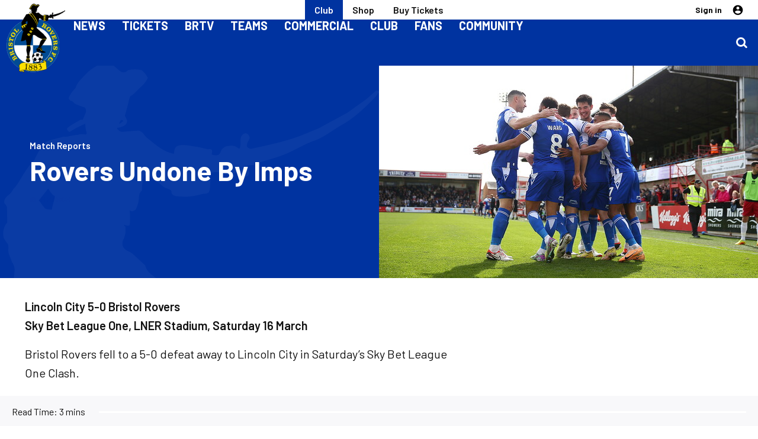

--- FILE ---
content_type: text/html; charset=UTF-8
request_url: https://www.bristolrovers.co.uk/news/20242/march/rovers-undone-by-imps
body_size: 17011
content:
<!DOCTYPE html>
<html lang="en" dir="ltr" prefix="content: http://purl.org/rss/1.0/modules/content/  dc: http://purl.org/dc/terms/  foaf: http://xmlns.com/foaf/0.1/  og: http://ogp.me/ns#  rdfs: http://www.w3.org/2000/01/rdf-schema#  schema: http://schema.org/  sioc: http://rdfs.org/sioc/ns#  sioct: http://rdfs.org/sioc/types#  skos: http://www.w3.org/2004/02/skos/core#  xsd: http://www.w3.org/2001/XMLSchema# ">
  <head>
    <meta charset="utf-8" />
<script async="async" src="https://pagead2.googlesyndication.com/tag/js/gpt.js"></script>
<script type="text/javascript">window.ClubcastRegistry = window.ClubcastRegistry || [];</script>
<meta name="apple-itunes-app" content="app-id=6743447780" />
<script type="text/javascript">(function(w,d,s,l,i){w[l]=w[l]||[];var f=d.getElementsByTagName(s)[0],e=d.createElement(s);e.async=true;
e.src='https://api.clubcast.co.uk/analytics/cda.js?id='+i;f.parentNode.insertBefore(e,f);w.cde=w.cde||[];})
(window,document,'script','cda','brr');</script>
<link rel="canonical" href="https://www.bristolrovers.co.uk/news/20242/march/rovers-undone-by-imps" />
<link rel="image_src" href="https://cdn.bristolrovers.co.uk/sites/default/files/styles/og_image_style_2_1/public/archive/matchreport.png.jpeg?itok=oh9VlfVN" />
<meta property="og:url" content="https://www.bristolrovers.co.uk/news/20242/march/rovers-undone-by-imps" />
<meta property="og:title" content="Rovers undone by Imps | Bristol Rovers FC" />
<meta property="og:image" content="https://cdn.bristolrovers.co.uk/sites/default/files/styles/og_image_style_2_1/public/archive/matchreport.png.jpeg?itok=oh9VlfVN" />
<meta name="twitter:card" content="summary_large_image" />
<meta name="twitter:title" content="Rovers undone by Imps | Bristol Rovers FC" />
<meta name="twitter:image" content="https://cdn.bristolrovers.co.uk/sites/default/files/styles/og_image_style_2_1/public/archive/matchreport.png.jpeg?itok=oh9VlfVN" />
<meta name="msapplication-TileColor" content="#0033a0" />
<meta name="theme-color" content="#0033a0" />
<meta name="Generator" content="Drupal 10 (https://www.drupal.org)" />
<meta name="MobileOptimized" content="width" />
<meta name="HandheldFriendly" content="true" />
<meta name="viewport" content="width=device-width, initial-scale=1.0" />
<style>.m-fixture-teaser-mini__competition,.m-fixture__competition img{max-width: 80px !important;}.m-hero-highlights-and-fixtures__hero-image-inner img {
    min-width: 100%; } .m-hero-highlights-and-fixtures__fixture {position: relative;} .m-ad-slot{width: auto !important;}
}</style>
<link rel="manifest" href="/site.webmanifest" />
<link rel="apple-touch-icon" sizes="180x180" href="https://cdn.bristolrovers.co.uk/sites/default/files/favicons/apple-touch-icon.png" />
<link rel="icon" type="image/png" sizes="32x32" href="https://cdn.bristolrovers.co.uk/sites/default/files/favicons/favicon-32x32.png" />
<link rel="icon" type="image/png" sizes="16x16" href="https://cdn.bristolrovers.co.uk/sites/default/files/favicons/favicon-16x16.png" />
<link rel="manifest" href="https://cdn.bristolrovers.co.uk/sites/default/files/favicons/site.webmanifest" />
<link rel="mask-icon" href="https://cdn.bristolrovers.co.uk/sites/default/files/favicons/safari-pinned-tab.svg" color="#0033a0" />
<link rel="alternate" hreflang="en" href="https://www.bristolrovers.co.uk/news/20242/march/rovers-undone-by-imps" />
<script>(function(w,d,s,l,i){w[l]=w[l]||[];w[l].push({'gtm.start':new Date().getTime(),event:'gtm.js'});var f=d.getElementsByTagName(s)[0];var j=d.createElement(s);var dl=l!='dataLayer'?'&l='+l:'';j.src='https://www.googletagmanager.com/gtm.js?id='+i+dl+'';j.async=true;f.parentNode.insertBefore(j,f);})(window,document,'script','dataLayer','GTM-P5QPVNJR');</script>

    <title>Rovers undone by Imps | Bristol Rovers FC</title>
    <link rel="stylesheet" media="all" href="/sites/default/files/css/css_KPYpiL2gRi15q9gqLNUSEYXJ5Ig0yXZpApXGq8L-FFw.css?delta=0&amp;language=en&amp;theme=bristol&amp;include=eJx9kGEKwzAIRi9UmiMFm7pUZk1QM9bbr1nZVijsl_q9h4iJwWwLExgO6ehXNIOM9pmlzJ21KYH5TjNEgQdlcCryBTEVcRQPC2q5pn1JBHVKjP9pvDXmq-L4dFCEMyl3wnCU7tnunbFiIGES7PcOFRSyQl0szNoq8PhLxia1TUy24DzYZo7r-yUvNDBxBw" />
<link rel="stylesheet" media="all" href="/sites/default/files/css/css_Eyl03mKQtD31Wsut--xc5JJ6OekC9cmmJW90coCTHp8.css?delta=1&amp;language=en&amp;theme=bristol&amp;include=eJx9kGEKwzAIRi9UmiMFm7pUZk1QM9bbr1nZVijsl_q9h4iJwWwLExgO6ehXNIOM9pmlzJ21KYH5TjNEgQdlcCryBTEVcRQPC2q5pn1JBHVKjP9pvDXmq-L4dFCEMyl3wnCU7tnunbFiIGES7PcOFRSyQl0szNoq8PhLxia1TUy24DzYZo7r-yUvNDBxBw" />
<link rel="stylesheet" media="all" href="https://fonts.googleapis.com/css2?family=Barlow:ital,wght@0,100;0,200;0,300;0,400;0,500;0,600;0,700;0,800;0,900;1,100;1,200;1,300;1,400;1,500;1,600;1,700;1,800;1,900&amp;display=swap" />
<link rel="stylesheet" media="all" href="/themes/custom/bristol/css/style.db3834b7adaf791adaf7.css?t5vzbm" />
<link rel="stylesheet" media="all" href="/themes/custom/bristol/css/global.17c5e3e44fd73f6a9371.css?t5vzbm" />
<link rel="stylesheet" media="all" href="/themes/custom/bristol/css/mega_navigation.af36410fb36837b3c86a.css?t5vzbm" />
<link rel="stylesheet" media="all" href="/themes/custom/clubcast/css/hero.a6530ef427af991a8bb4.css?t5vzbm" />
<link rel="stylesheet" media="all" href="/themes/custom/bristol/css/node_article.7a36ceb4ddc75b3d4bb1.css?t5vzbm" />
<link rel="stylesheet" media="all" href="/themes/custom/clubcast/css/node_article_full.31d6cfe0d16ae931b73c.css?t5vzbm" />
<link rel="stylesheet" media="all" href="/themes/custom/bristol/css/textarea.4e108b7efc5c7fcb3382.css?t5vzbm" />
<link rel="stylesheet" media="all" href="/themes/custom/bristol/css/cookie_consent.ca9190b7c32f6b743deb.css?t5vzbm" />
<link rel="stylesheet" media="all" href="/themes/custom/bristol/css/inline_nav.78c3eff97f179e592967.css?t5vzbm" />

    
  </head>
  <body class="path-node page-node-type-article">
        <a href="#main-content" class="visually-hidden focusable skip-link">
      Skip to main content
    </a>
    <noscript><iframe src="https://www.googletagmanager.com/ns.html?id=GTM-P5QPVNJR" height="0" width="0" style="display:none;visibility:hidden"></iframe></noscript>
      <div class="dialog-off-canvas-main-canvas" data-off-canvas-main-canvas>
    <div class="layout-container">
            <header role="banner" class="m-header m-header--article">
      <div class="m-header__inner">
                  <div class="m-header__logo">
            <a href="https://www.bristolrovers.co.uk/" class="m-header__logo-link">
              <span class="show-for-sr">Back to homepage</span>
                <img class="m-header__logo-img" src="/themes/custom/bristol/files/bristol-rovers.png"/>
            </a>
          </div>
                  <div class="m-header__top-hat">
          <nav class="m-auxiliary-nav">
        <ul class="m-auxiliary-nav__menu">
          <li class="m-auxiliary-nav__menu-item">
            <a href="https://www.bristolrovers.co.uk/club/" class="m-auxiliary-nav__menu-link m-auxiliary-nav__menu-link--active">Club</a>
          </li>
          <li class="m-auxiliary-nav__menu-item">
            <a href="https://www.brfcdirect.co.uk/" class="m-auxiliary-nav__menu-link" target="_blank">Shop</a>
          </li>
          <li class="m-auxiliary-nav__menu-item">
            <a href="https://www.eticketing.co.uk/bristolrovers" class="m-auxiliary-nav__menu-link" target="_blank">Buy Tickets</a>
          </li>
        </ul>
      </nav>
      <div class="m-header__actions">
        <button class="m-header__actions-btn js--toggle-account-menu" aria-label="Toggle account menu">
                      <span class="m-header__actions-text">Sign in</span>
                    <svg class="m-header__actions-icon m-header__actions-icon--open" xmlns="http://www.w3.org/2000/svg" fill="#000000" width="800px" height="800px" viewBox="0 0 24 24"><path d="M12 2C6.48 2 2 6.48 2 12s4.48 10 10 10 10-4.48 10-10S17.52 2 12 2zm0 3c1.66 0 3 1.34 3 3s-1.34 3-3 3-3-1.34-3-3 1.34-3 3-3zm0 14.2c-2.5 0-4.71-1.28-6-3.22.03-1.99 4-3.08 6-3.08 1.99 0 5.97 1.09 6 3.08-1.29 1.94-3.5 3.22-6 3.22z"/></svg>
          <svg aria-hidden="true" class="m-header__actions-icon m-header__actions-icon--close" xmlns="http://www.w3.org/2000/svg" fill="#000000" width="800px" height="800px" viewBox="0 0 24 24"><path d="M12 2C6.48 2 2 6.48 2 12s4.48 10 10 10 10-4.48 10-10S17.52 2 12 2zm0 3c1.66 0 3 1.34 3 3s-1.34 3-3 3-3-1.34-3-3 1.34-3 3-3zm0 14.2c-2.5 0-4.71-1.28-6-3.22.03-1.99 4-3.08 6-3.08 1.99 0 5.97 1.09 6 3.08-1.29 1.94-3.5 3.22-6 3.22z"/></svg>
        </button>
        <nav class="m-header-account">
                                  <ul class="m-header-account__menu m-header-account__menu--logged-out">
              <li class="m-header-account__cta-label">
                <span>Welcome</span>
              </li>
              <li class="m-header-account__cta m-header-account__cta--login menu-item">
                <a class="m-header__actions-link" href="https://www.bristolrovers.co.uk/user/login" aria-label="Login">
                  Login
                  <span class="menu-item-icon"></span>
                </a>
              </li>
              <li class="m-header-account__cta m-header-account__cta--register menu-item">
                <a class="m-header__actions-link" href="https://www.bristolrovers.co.uk/user/register" aria-label="Register">
                  Register
                  <span class="menu-item-icon"></span>
                </a>
              </li>
            </ul>
                  </nav>
      </div>
      </div>
                  <div class="m-header__main">
                          <div class="m-header__nav">
    <button class="m-hamburger js--toggle-menu" type="button" aria-label="Toggle site navigation">
        <span class="m-hamburger__box" aria-hidden="true">
          <span class="m-hamburger__inner"></span>
        </span>
      <strong class="m-hamburger__label m-hamburger__label--open">Menu</strong>
      <strong class="m-hamburger__label m-hamburger__label--close">Close</strong>
    </button>
            <div class="region region-primary-menu">
    <nav role="navigation" aria-labelledby="block-bristol-meganavigation-menu" id="block-bristol-meganavigation" class="block block-menu navigation menu--mega-navigation m-main-nav">
            
  <h2 class="visually-hidden" id="block-bristol-meganavigation-menu">Mega Navigation</h2>
  

        

<div class="m-main-nav__wrapper">
      <ul data-region="primary_menu" class="menu-level-0 m-main-nav__menu m-main-nav__menu--more">
                  

        <li class="menu-item menu-item--expanded">
          <a href="/news" data-drupal-link-system-path="news">News</a>
          
                      
              <ul class="menu-level-1 submenu submenu--full">
                  

        <li data-is-primary-submenu="true" class="menu-item">
          <a href="/news" data-drupal-link-system-path="news">Latest News</a>
          
                      
          
      


                  </li>
                      

        <li class="menu-item">
          <a href="/news?category=848&amp;field_tags_target_id=All" data-drupal-link-query="{&quot;category&quot;:&quot;848&quot;,&quot;field_tags_target_id&quot;:&quot;All&quot;}" data-drupal-link-system-path="news">Men&#039;s First Team</a>
          
                      
          
      


                  </li>
                      

        <li class="menu-item">
          <a href="/news?category=854&amp;field_tags_target_id=All" data-drupal-link-query="{&quot;category&quot;:&quot;854&quot;,&quot;field_tags_target_id&quot;:&quot;All&quot;}" data-drupal-link-system-path="news">Women&#039;s First Team</a>
          
                      
          
      


                  </li>
                      

        <li class="menu-item">
          <a href="/news?category=792&amp;field_tags_target_id=All" data-drupal-link-query="{&quot;category&quot;:&quot;792&quot;,&quot;field_tags_target_id&quot;:&quot;All&quot;}" data-drupal-link-system-path="news">Club News</a>
          
                      
          
      


                  </li>
                      

        <li class="menu-item">
          <a href="/news?category=847&amp;field_tags_target_id=All" data-drupal-link-query="{&quot;category&quot;:&quot;847&quot;,&quot;field_tags_target_id&quot;:&quot;All&quot;}" data-drupal-link-system-path="news">Academy</a>
          
                      
          
      


                  </li>
                      

        <li class="menu-item">
          <a href="/news?category=796&amp;field_tags_target_id=All" data-drupal-link-query="{&quot;category&quot;:&quot;796&quot;,&quot;field_tags_target_id&quot;:&quot;All&quot;}" data-drupal-link-system-path="news">Ticketing</a>
          
                      
          
      


                  </li>
                      

        <li class="menu-item">
          <a href="/news?category=799&amp;field_tags_target_id=All" data-drupal-link-query="{&quot;category&quot;:&quot;799&quot;,&quot;field_tags_target_id&quot;:&quot;All&quot;}" data-drupal-link-system-path="news">Community</a>
          
                      
          
      


                  </li>
                      

        <li class="menu-item">
          <a href="/news?category=797&amp;field_tags_target_id=All" data-drupal-link-query="{&quot;category&quot;:&quot;797&quot;,&quot;field_tags_target_id&quot;:&quot;All&quot;}" data-drupal-link-system-path="news">Commercial</a>
          
                      
          
      


                  </li>
                      

        <li class="menu-item">
          <a href="/news?category=852&amp;field_tags_target_id=All" data-drupal-link-query="{&quot;category&quot;:&quot;852&quot;,&quot;field_tags_target_id&quot;:&quot;All&quot;}" data-drupal-link-system-path="news">BRTV</a>
          
                      
          
      


                  </li>
          </ul>



      


                  </li>
                      

        <li class="menu-item menu-item--expanded">
          <a href="https://www.eticketing.co.uk/bristolrovers">Tickets</a>
          
                      
              <ul class="menu-level-1 submenu submenu--full">
                  

        <li class="menu-item menu-item--expanded">
          <a href="https://www.eticketing.co.uk/bristolrovers/EDP/Season/Index/323">Half-Season Tickets</a>
          
                      
              <ul class="menu-level-2 submenu submenu--full">
                  

        <li class="menu-item">
          <a href="https://www.eticketing.co.uk/bristolrovers/EDP/Season/Index/323">Buy</a>
          
                      
          
      


                  </li>
                      

        <li class="menu-item">
          <a href="https://www.bristolrovers.co.uk/news/202526-half-season-tickets-sale-now">Pricing &amp; Info</a>
          
                      
          
      


                  </li>
          </ul>



      


                  </li>
                      

        <li class="menu-item menu-item--expanded">
          <a href="https://www.eticketing.co.uk/bristolrovers">Men&#039;s Tickets</a>
          
                      
              <ul class="menu-level-2 submenu submenu--full">
                  

        <li class="menu-item">
          <a href="/home-tickets">Home Tickets</a>
          
                      
          
      


                  </li>
                      

        <li class="menu-item">
          <a href="/away-tickets">Away Tickets</a>
          
                      
          
      


                  </li>
                      

        <li class="menu-item">
          <a href="https://www.eticketing.co.uk/bristolrovers/Memberships/List">Flexi Memberships</a>
          
                      
          
      


                  </li>
          </ul>



      


                  </li>
                      

        <li class="menu-item menu-item--expanded">
          <a href="https://www.eticketing.co.uk/bristolrovers/Events">Women&#039;s Tickets</a>
          
                      
              <ul class="menu-level-2 submenu submenu--full">
                  

        <li class="menu-item">
          <a href="/brwfc-home-tickets" data-drupal-link-system-path="node/3355">Home Tickets</a>
          
                      
          
      


                  </li>
                      

        <li class="menu-item">
          <a href="/news/bristol-rovers-women-ticketing-info-confirmed" data-drupal-link-system-path="node/3351">Information</a>
          
                      
          
      


                  </li>
          </ul>



      


                  </li>
                      

        <li class="menu-item menu-item--expanded">
          <a href="/matchday-hospitality">Matchday Hospitality</a>
          
                      
              <ul class="menu-level-2 submenu submenu--full">
                  

        <li class="menu-item">
          <a href="https://www.seatunique.com/sport-tickets/football/bristol-rovers-tickets">Seat Unique Suite</a>
          
                      
          
      


                  </li>
                      

        <li class="menu-item">
          <a href="/executive-boxes">Executive Boxes</a>
          
                      
          
      


                  </li>
          </ul>



      


                  </li>
                      

        <li class="menu-item menu-item--expanded">
          <a href="https://www.bristolrovers.co.uk/news/changes-ticketing-pricing-confirmed-202526-season">Info</a>
          
                      
              <ul class="menu-level-2 submenu submenu--full">
                  

        <li class="menu-item">
          <a href="https://www.bristolrovers.co.uk/news/changes-ticketing-pricing-confirmed-202526-season">2025/26 Pricing</a>
          
                      
          
      


                  </li>
                      

        <li class="menu-item">
          <a href="https://www.bristolrovers.co.uk/priority-points">Priority Points</a>
          
                      
          
      


                  </li>
          </ul>



      


                  </li>
          </ul>



      


                  </li>
                      

        <li class="menu-item menu-item--expanded">
          <a href="/video/live" data-drupal-link-system-path="video/live">BRTV</a>
          
                      
              <ul class="menu-level-1 submenu submenu--full">
                  

        <li class="menu-item">
          <a href="/video/live" data-drupal-link-system-path="video/live">Live</a>
          
                      
          
      


                  </li>
                      

        <li class="menu-item">
          <a href="/video-packages" data-drupal-link-system-path="node/1215">Streaming Passes</a>
          
                      
          
      


                  </li>
                      

        <li class="menu-item">
          <a href="/brtv/brtv-streaming-questions" data-drupal-link-system-path="node/1281">FAQs</a>
          
                      
          
      


                  </li>
          </ul>



      


                  </li>
                      

        <li class="menu-item menu-item--expanded">
          <a href="/fixture/list/34" data-drupal-link-system-path="fixture/list/34">Teams</a>
          
                      
              <ul class="menu-level-1 submenu submenu--full">
                  

        <li class="menu-item menu-item--expanded">
          <a href="/squad/34" data-drupal-link-system-path="squad/34">Men&#039;s First Team</a>
          
                      
              <ul class="menu-level-2 submenu submenu--full">
                  

        <li class="menu-item">
          <a href="/squad/34" data-drupal-link-system-path="squad/34">Squad</a>
          
                      
          
      


                  </li>
                      

        <li class="menu-item">
          <a href="/first-team-staff">Staff</a>
          
                      
          
      


                  </li>
                      

        <li class="menu-item">
          <a href="/fixture/list/34" data-drupal-link-system-path="fixture/list/34">Fixtures</a>
          
                      
          
      


                  </li>
                      

        <li class="menu-item">
          <a href="/fixture/result/34" data-drupal-link-system-path="fixture/result/34">Results</a>
          
                      
          
      


                  </li>
                      

        <li class="menu-item">
          <a href="/table/34" data-drupal-link-system-path="table/34">League Table</a>
          
                      
          
      


                  </li>
          </ul>



      


                  </li>
                      

        <li class="menu-item menu-item--expanded">
          <a href="https://www.bristolrovers.co.uk/squad/781">Women&#039;s First Team</a>
          
                      
              <ul class="menu-level-2 submenu submenu--full">
                  

        <li class="menu-item">
          <a href="https://www.bristolrovers.co.uk/squad/781">Squad</a>
          
                      
          
      


                  </li>
                      

        <li class="menu-item">
          <a href="https://www.bristolrovers.co.uk/womens-first-team-staff">Staff</a>
          
                      
          
      


                  </li>
                      

        <li class="menu-item">
          <a href="https://www.bristolrovers.co.uk/fixture/list/781">Fixtures</a>
          
                      
          
      


                  </li>
                      

        <li class="menu-item">
          <a href="https://www.bristolrovers.co.uk/fixture/result/781">Results</a>
          
                      
          
      


                  </li>
          </ul>



      


                  </li>
                      

        <li class="menu-item menu-item--expanded">
          <a href="https://www.bristolrovers.co.uk/squad/924">Academy</a>
          
                      
              <ul class="menu-level-2 submenu submenu--full">
                  

        <li class="menu-item">
          <a href="https://www.bristolrovers.co.uk/squad/924">Squad</a>
          
                      
          
      


                  </li>
                      

        <li class="menu-item">
          <a href="/fixture/list/924" data-drupal-link-system-path="fixture/list/924">Fixtures</a>
          
                      
          
      


                  </li>
                      

        <li class="menu-item">
          <a href="/fixture/result/924" data-drupal-link-system-path="fixture/result/924">Results</a>
          
                      
          
      


                  </li>
          </ul>



      


                  </li>
          </ul>



      


                  </li>
                      

        <li class="menu-item menu-item--expanded">
          <a href="/commercial" data-drupal-link-system-path="node/972">Commercial</a>
          
                      
              <ul class="menu-level-1 submenu submenu--full">
                  

        <li class="menu-item">
          <a href="/matchday-sponsorship">Matchday Sponsorship</a>
          
                      
          
      


                  </li>
                      

        <li class="menu-item">
          <a href="/sponsorship-advertising">Sponsorship &amp; Advertising</a>
          
                      
          
      


                  </li>
                      

        <li class="menu-item">
          <a href="/commercial/bristol-rovers-business-club" data-drupal-link-system-path="node/3023">Bristol Rovers Business Club</a>
          
                      
          
      


                  </li>
                      

        <li class="menu-item">
          <a href="/club-partners">Club Partners</a>
          
                      
          
      


                  </li>
                      

        <li class="menu-item">
          <a href="/conference-events">Conference &amp; Events</a>
          
                      
          
      


                  </li>
          </ul>



      


                  </li>
                      

        <li class="menu-item menu-item--expanded">
          <a href="/club" data-drupal-link-system-path="node/1010">Club</a>
          
                      
              <ul class="menu-level-1 submenu submenu--full">
                  

        <li class="menu-item">
          <a href="/history">History</a>
          
                      
          
      


                  </li>
                      

        <li class="menu-item">
          <a href="/careers">Careers</a>
          
                      
          
      


                  </li>
                      

        <li class="menu-item">
          <a href="/safeguarding-policies">Safeguarding &amp; Policies</a>
          
                      
          
      


                  </li>
                      

        <li class="menu-item">
          <a href="/contact-us">Contact Us</a>
          
                      
          
      


                  </li>
                      

        <li class="menu-item">
          <a href="/whos-who">Who&#039;s Who</a>
          
                      
          
      


                  </li>
                      

        <li class="menu-item">
          <a href="/company-details">Company Details</a>
          
                      
          
      


                  </li>
                      

        <li class="menu-item">
          <a href="/memorial-stadium" data-drupal-link-system-path="node/1016">The Mem</a>
          
                      
          
      


                  </li>
                      

        <li class="menu-item">
          <a href="/equality-diversity-inclusion">EDI</a>
          
                      
          
      


                  </li>
                      

        <li class="menu-item">
          <a href="https://www.bristolrovers.co.uk/club/former-players-association">Former Players Association</a>
          
                      
          
      


                  </li>
          </ul>



      


                  </li>
                      

        <li class="menu-item menu-item--expanded">
          <a href="/supporters" data-drupal-link-system-path="node/1013">Fans</a>
          
                      
              <ul class="menu-level-1 submenu submenu--full">
                  

        <li class="menu-item menu-item--expanded">
          <a href="/supporters" data-drupal-link-system-path="node/1013">Supporter Groups</a>
          
                      
              <ul class="menu-level-2 submenu submenu--full">
                  

        <li class="menu-item">
          <a href="/supporters-club">Supporters Club</a>
          
                      
          
      


                  </li>
                      

        <li class="menu-item">
          <a href="/fans/supporter-consultation-group" data-drupal-link-system-path="node/2966">Supporter Consultation Group</a>
          
                      
          
      


                  </li>
          </ul>



      


                  </li>
                      

        <li class="menu-item menu-item--expanded">
          <a href="/supporters" data-drupal-link-system-path="node/1013">Travel &amp; Accessibility</a>
          
                      
              <ul class="menu-level-2 submenu submenu--full">
                  

        <li class="menu-item">
          <a href="/fans/getting-mem" data-drupal-link-system-path="node/1163">Travel &amp; Parking</a>
          
                      
          
      


                  </li>
                      

        <li class="menu-item">
          <a href="https://www.bristolrovers.co.uk/fans/away-travel">Away Travel</a>
          
                      
          
      


                  </li>
                      

        <li class="menu-item">
          <a href="/disabled-supporters">Disabled Supporters</a>
          
                      
          
      


                  </li>
          </ul>



      


                  </li>
                      

        <li class="menu-item menu-item--expanded">
          <a href="/supporters" data-drupal-link-system-path="node/1013">Family Zone</a>
          
                      
              <ul class="menu-level-2 submenu submenu--full">
                  

        <li class="menu-item">
          <a href="/kids-families">Kids &amp; Families</a>
          
                      
          
      


                  </li>
                      

        <li class="menu-item">
          <a href="/fans/first-time-fans" data-drupal-link-system-path="node/3328">First Time Fans</a>
          
                      
          
      


                  </li>
                      

        <li class="menu-item">
          <a href="/fans/pirates-crew" data-drupal-link-system-path="node/2960">Pirates&#039; Crew Memberships</a>
          
                      
          
      


                  </li>
          </ul>



      


                  </li>
                      

        <li class="menu-item menu-item--expanded">
          <a href="/supporters" data-drupal-link-system-path="node/1013">Fan Engagement</a>
          
                      
              <ul class="menu-level-2 submenu submenu--full">
                  

        <li class="menu-item">
          <a href="/fans/big-screen" data-drupal-link-system-path="node/3281">Big Screen</a>
          
                      
          
      


                  </li>
                      

        <li class="menu-item">
          <a href="https://cdn.bristolrovers.co.uk/sites/default/files/2025-10/Bristol%20Rovers%20Fan%20Engagement%20Plan%202025-26.pdf">Fan Engagement Plan</a>
          
                      
          
      


                  </li>
                      

        <li class="menu-item">
          <a href="/fans/50-50-matchday-draw" data-drupal-link-system-path="node/3373">50/50 Matchday Draw</a>
          
                      
          
      


                  </li>
                      

        <li class="menu-item">
          <a href="/pirates-pot">Pirate&#039;s Pot Lottery</a>
          
                      
          
      


                  </li>
          </ul>



      


                  </li>
          </ul>



      


                  </li>
                      

        <li class="menu-item">
          <a href="https://www.bristolroverscommunity.org.uk">Community</a>
          
                      
          
      


                  </li>
          </ul>

</div>

  </nav>
<div class="views-exposed-form m-form-exposed m-search block block-views block-views-exposed-filter-blockcc-search-page-1" data-drupal-selector="views-exposed-form-cc-search-page-1" id="block-bristol-exposedformcc-searchpage-1">
  
    
      <form action="/search" method="get" id="views-exposed-form-cc-search-page-1" accept-charset="UTF-8">
  <div class="form--inline clearfix">
  <div class="js-form-item form-item js-form-type-textfield form-type-textfield js-form-item-results-for form-item-results-for">
      <label for="edit-results-for">Search</label>
        <input data-drupal-selector="edit-results-for" type="text" id="edit-results-for" name="results_for" value="" size="30" maxlength="128" class="form-text" />

        </div>
<div data-drupal-selector="edit-actions" class="form-actions js-form-wrapper form-wrapper" id="edit-actions"><input data-drupal-selector="edit-submit-cc-search" type="submit" id="edit-submit-cc-search" value="Apply" class="button js-form-submit form-submit" />
</div>

</div>

</form>

  </div>

  </div>

        
  </div>
                          <div class="m-header__search">
    <button class="m-header__search-btn js--toggle-search" type="button" aria-label="Toggle search">
              <span class="m-header__search-btn-text m-header__search-btn-text--open">Search</span>
        <span class="m-header__search-btn-text m-header__search-btn-text--close">Close</span>
                    <svg aria-hidden="true" class="m-header__search-btn-icon js--toggle-search--open" width="24" height="24" viewBox="0 0 24 24" xmlns="http://www.w3.org/2000/svg">
          <title>Search Icon</title>
          <g fill="currentColor" fill-rule="evenodd">
            <path d="M11 3a8 8 0 1 1 0 16 8 8 0 0 1 0-16zm0 3a5 5 0 1 0 0 10 5 5 0 0 0 0-10z"/>
            <path d="m14.61 16.232 2.122-2.121 4.596 4.596a1.5 1.5 0 0 1-2.12 2.121l-4.597-4.596z"/>
          </g>
        </svg>
                    <svg aria-hidden="true" class="m-header__search-btn-icon js--toggle-search--close" width="24" height="24" viewBox="0 0 24 24" xmlns="http://www.w3.org/2000/svg">
          <path d="M19.425 4.782a1 1 0 0 1 0 1.415l-5.304 5.302 5.304 5.304a1 1 0 0 1 0 1.415l-.707.707a1 1 0 0 1-1.415 0L12 13.62l-5.302 5.304a1 1 0 0 1-1.415 0l-.707-.707a1 1 0 0 1 0-1.415L9.878 11.5 4.575 6.197a1 1 0 0 1 0-1.415l.707-.707a1 1 0 0 1 1.415 0l5.302 5.303 5.304-5.303a1 1 0 0 1 1.415 0l.707.707z" fill="currentColor" fill-rule="evenodd"/>
        </svg>
          </button>
  </div>
            </div>
              </div>
    </header>
  
  
  

    <div class="region region-highlighted">
    <div data-drupal-messages-fallback class="hidden"></div>

  </div>

  

  <main role="main">
    <a id="main-content" tabindex="-1"></a>    <div class="layout-content">

                <div class="region region-content">
    <div id="block-bristol-mainpagecontent" class="block block-system block-system-main-block">
  
    
      

<article about="/news/20242/march/rovers-undone-by-imps" class="m-article node node--type-article node--promoted node--view-mode-full">
      <div class="m-article__hero">
              <div class="m-article__hero-content">
                                    <div class="m-article__category">
                <div class="m-article__category-inner">
                  Match Reports
                </div>
              </div>
                                            <h1 class="m-article__heading">Rovers undone by Imps</h1>
                                          <div class="m-article__date">
              <div class="m-article__date-inner">
                <span class="js--reltime" data-timestamp="1710608220">16th March</span>
              </div>
            </div>
                  </div>
                              <div class="m-article__hero-image">
              <div class="m-hero paragraph paragraph--type--hero-banner-fields paragraph--view-mode--default">
                  <div class="m-hero__media">
          
  <div class="field field--name-field-hero-image field--type-entity-reference field--label-hidden field__items">
        <div class="field__item">    <img loading="lazy" style="object-fit: cover; object-position: 50% 50%; font-family: &#039;object-fit:cover;object-position:50% 50%&#039;" srcset="https://cdn.bristolrovers.co.uk/sites/default/files/styles/cc_320x180/public/archive/matchreport.png.jpeg?itok=Co0WVlq_ 320w, https://cdn.bristolrovers.co.uk/sites/default/files/styles/cc_640x360/public/archive/matchreport.png.jpeg?itok=_qJQCpTy 640w, https://cdn.bristolrovers.co.uk/sites/default/files/styles/cc_960x540/public/archive/matchreport.png.jpeg?itok=-DT9zOG1 960w, https://cdn.bristolrovers.co.uk/sites/default/files/styles/cc_1280x720/public/archive/matchreport.png.jpeg?itok=bGzMIOQ8 1280w, https://cdn.bristolrovers.co.uk/sites/default/files/styles/cc_1600x900/public/archive/matchreport.png.jpeg?itok=brljOJKA 1600w, https://cdn.bristolrovers.co.uk/sites/default/files/styles/cc_2000x1125/public/archive/matchreport.png.jpeg?itok=XZeUPmkR 2000w" sizes="(min-width: 768px) 50vw, 100vw" width="1280" height="720" src="https://cdn.bristolrovers.co.uk/sites/default/files/archive/matchreport.png" typeof="foaf:Image" />


</div>
  </div>
                  </div>
            </div>

          </div>
                  </div>
        <div class="m-article__container">
              <div class="m-article__sidebar">
          <div class="m-article__sidebar-inner"><div id="block-bristol-sidebarads" class="block block-block-content block-block-content6c598fc2-30d2-40bc-8301-ab6049e23e02">
  
    
      <div class="m-ad-slot-group field field--name-field-cc-ad-slots field--type-entity-reference-revisions">
        <div class="m-ad-slot paragraph paragraph--type--cc-ad-slot paragraph--view-mode--default" id="m-ad-slot-6270" data-adunit="SIDEBAR" data-adbreakpoints="[[[1024,0],[[160,600]]]]" data-adcollapse="1" data-adcollapsebf="1" data-adsizes="[[300,250]]">
          
      </div>

  </div>

  </div>
</div>
        </div>
                    <div class="m-article__content">
                      <div class="m-textarea paragraph paragraph--type--textarea paragraph--view-mode--default">
          
  <div class="clearfix text-formatted field field--name-field-main-text field--type-text-long field--label-hidden field__items">
        <div class="field__item"><p><strong>Lincoln City 5-0 Bristol Rovers<br>Sky Bet League One, LNER Stadium, Saturday 16 March&nbsp;</strong></p>
<p><span style="font-weight: 400;">Bristol Rovers fell to a 5-0 defeat away to Lincoln City in Saturday’s Sky Bet League One Clash.</span></p>
<p><span style="font-weight: 400;">Joe Taylor’s hattrick for the hosts was the big difference, after Paudie O’Connor had given the Imps the lead, before Reeco Hackett wrapped up the scoring late on.&nbsp;</span></p>
<p><span style="font-weight: 400;">The Gas were not without their chances against Lincoln though, who were reduced to ten men in the second half after Ethan Erhahon’s red card. Chris Martin twice went close, while Sam Finley saw an effort cleared off the line and Antony Evans missed from the penalty spot.</span></p>
<p><span style="font-weight: 400;">Unbeaten in 12 league matches and with 16 points from a possible 18 in their last six games, Lincoln headed into Saturday’s match with Rovers as League One’s in-form team. Perhaps expectedly, they were on the front foot early on.&nbsp;</span></p>
<p><span style="font-weight: 400;">A fine block by Tristan Crama stopped forward Taylor from bursting through early on, but the Imps would get the lead on eleven minutes. Defender O’Connor rose highest to meet Danny Mandriou’s corner, steering his header past Jed Ward.</span></p>
<p><span style="font-weight: 400;">Rovers’ Martin has been in fine goalscoring form this season and it looked like the No18 would pull the Gas level just five minutes later, when Jevani Brown’s through-ball found the striker. His effort, however, was superbly kept out by goalkeeper Lukas Jensen’s sprawling leg.&nbsp;</span></p>
<p><span style="font-weight: 400;">Rovers would rue the missed opportunity as, just moments later, the Imps doubled their lead. Taylor would not be denied from close range, turning home a header.&nbsp;</span></p>
<p><span style="font-weight: 400;">Four minutes later, Taylor had his second and Lincoln’s third. While Ward did superbly well to stop the initial shot, turning it onto the woodwork from eight yards, again the striker was in the right place to head into the Rovers net.</span></p>
<p><span style="font-weight: 400;">The Gas continued to fight and, seeking a way back into the game, manager Taylor made two substitutions and switched up the formation, introducing Luca Hoole and James Connolly.&nbsp;</span></p>
<p><span style="font-weight: 400;">The changes made an impact with Martin once again going close, only to be again denied by Jensen, while captain Finley saw a first-time attempt cleared off the line. Three goals down at the interval, but a better spell had given Rovers hope.&nbsp;</span></p>
<p><span style="font-weight: 400;">It was a stint of good play that threatened to continue into the second half, but Lincoln’s fourth finish put the game beyond the visitors on 55 minutes. Taylor’s clever finish over Ward secured his personal hat-trick.</span></p>
<p><span style="font-weight: 400;">There was cause for cheer for the 387 travelling Rovers supporters on 62 minutes when Brandon Aguilera returned from injury, entering the fray in place of fellow midfielder Finley.&nbsp;</span></p>
<p><span style="font-weight: 400;">The Gas were awarded a penalty on 70 minutes after Scott Sinclair was fouled in the area, but Antony Evans’ attempt to reduce the deficit from 12 yards was over the bar.</span></p>
<p><span style="font-weight: 400;">The home side were reduced to ten men with 16 minutes to play, when Erhahon was shown a second yellow card for a foul on the edge of the Lincoln penalty area.</span></p>
<p><span style="font-weight: 400;">But Lincoln would find a fifth and wrap up their victory through Hackett’s deflected finish nine minutes from time.</span></p>
<p>&nbsp;</p>
<p><strong>Lincoln City: </strong><span style="font-weight: 400;">Jensen, Mitchell, O’Connor ©, Roughan, Erhahon, Mandriou (sent off 74), Moylan (Bishop 82), Sorensen (Eyoma 86), Hackett (Duffy 82), Taylor (Draper 69), Makama</span></p>
<p><span style="font-weight: 400;">Subs not used: Allen, Jackson, Burroughs</span></p>
<p><span style="font-weight: 400;">Goals: O’Connor 11, Taylor 19, 23, 55, Hackett 81</span></p>
<p><span style="font-weight: 400;">Booked: Erhahon, Makama</span></p>
<p><span style="font-weight: 400;">Sent off: Erhahon</span></p>
<p>&nbsp;</p>
<p><strong>Bristol Rovers:</strong><span style="font-weight: 400;"> Ward, Crama (Connolly 28), Taylor, Baggott, Sinclair (Vaughan 80), Finley © (Aguilera 62), Conteh, Vale (Marquis 62), Evans, Brown (Hoole 28), Martin</span></p>
<p><span style="font-weight: 400;">Subs not used: Hall, Lawrence&nbsp;</span></p>
<p>&nbsp;</p>
<p><span style="font-weight: 400;"><strong>Referee</strong>: Scott Simpson<br></span><strong>Attendance</strong>: 9,392 (387 away)</p></div>
  </div>
      </div>

                                        </div>
                              <div class="m-progress-bar">
            <div class="m-progress-bar__label">
              <span class="m-progress__content-length">Read Time:</span> <span class="m-progress__time-length">3 mins</span>
            </div>
            <div class="m-progress-bar__outer">
              <div class="m-progress-bar__inner"></div>
            </div>
          </div>
                  </div>
  </article>
          <div class="o-related-news field field--name-field-show-related-news field--type-boolean field--label-hidden field__items">
  
                <div class="field__item">
        
            </div>
          </div>

  
  </div>
<div id="block-bristol-footerads" class="block block-block-content block-block-contenta4be7293-f553-42d4-af91-063088c5e28f">
  
    
      <div class="m-ad-slot-group field field--name-field-cc-ad-slots field--type-entity-reference-revisions">
        <div class="m-ad-slot paragraph paragraph--type--cc-ad-slot paragraph--view-mode--default" id="m-ad-slot-6272" data-adunit="FOOTER" data-adbreakpoints="" data-adcollapse="1" data-adcollapsebf="1" data-adsizes="[[300,250]]">
          
      </div>

        <div class="m-ad-slot paragraph paragraph--type--cc-ad-slot paragraph--view-mode--default" id="m-ad-slot-6275" data-adunit="FOOTER" data-adbreakpoints="" data-adcollapse="1" data-adcollapsebf="1" data-adsizes="[[300,250]]">
          
      </div>

        <div class="m-ad-slot paragraph paragraph--type--cc-ad-slot paragraph--view-mode--default" id="m-ad-slot-6278" data-adunit="FOOTER" data-adbreakpoints="" data-adcollapse="1" data-adcollapsebf="1" data-adsizes="[[300,250]]">
          
      </div>

        <div class="m-ad-slot paragraph paragraph--type--cc-ad-slot paragraph--view-mode--default" id="m-ad-slot-6281" data-adunit="FOOTER" data-adbreakpoints="" data-adcollapse="1" data-adcollapsebf="1" data-adsizes="[[300,250]]">
          
      </div>

  </div>

  </div>

  </div>

          </div>  </main>

      <footer role="contentinfo" class="m-footer">
      <div class="m-footer__inner">
                  <div class="m-footer__row">
            <div class="m-footer-cta">
              <div class="m-footer-cta__inner">
                  <div class="m-footer-cta__block">
                          <div class="region region-footer">
    <div id="block-bristol-footer" class="block block-menu-block block-menu-blockfooter">
  
    
      
              <ul class="menu">
                    <li class="menu-item">
        <a href="/club/contact-us" data-drupal-link-system-path="node/1022">Contact Us</a>
              </li>
                <li class="menu-item">
        <a href="/cookie-policy" data-drupal-link-system-path="node/967">Cookie Policy</a>
              </li>
                <li class="menu-item">
        <a href="https://www.bristolrovers.co.uk/privacy-notice">Privacy Policy</a>
              </li>
                <li class="menu-item">
        <a href="/terms-use" data-drupal-link-system-path="node/1056">Terms Of Use</a>
              </li>
        </ul>
  


  </div>

  </div>

      <div class="m-footer__social-app">
        <nav class="m-footer__social">
          <div class="m-footer__social-label">Follow us</div>
          <ul class="m-footer__social-menu">
            <li class="m-footer__social-menu-item">
              <a href="https://www.facebook.com/officialbristolrovers/?ref=bookmarks" target="_blank" class="m-footer__social-menu-link">
                <span class="visually-hidden">Follow us on Facebook</span>
                <svg width="50px" height="50px" viewBox="0 0 50 50">
                  <title>Social / Facebook</title>
                  <g stroke="none" stroke-width="1" fill="none" fill-rule="evenodd">
                    <path d="M25.1344973,3 C12.909943,3 3,12.909943 3,25.1344973 C3,36.1824648 11.0942658,45.3395755 21.6759821,47 L21.6759821,31.5327505 L16.0558949,31.5327505 L16.0558949,25.1344973 L21.6759821,25.1344973 L21.6759821,20.2579909 C21.6759821,14.7105325 24.9805502,11.646288 30.0364671,11.646288 C32.4582491,11.646288 34.9912657,12.0786024 34.9912657,12.0786024 L34.9912657,17.5257639 L32.2001142,17.5257639 C29.4505082,17.5257639 28.5930125,19.2319791 28.5930125,20.9824201 L28.5930125,25.1344973 L34.731877,25.1344973 L33.7505233,31.5327505 L28.5930125,31.5327505 L28.5930125,47 C39.1747289,45.3395755 47.2689947,36.1824648 47.2689947,25.1344973 C47.2689947,12.909943 37.3590517,3 25.1344973,3" fill="#FFFFFF"></path>
                  </g>
                </svg>
              </a>
            </li>
            <li class="m-footer__social-menu-item">
              <a href="https://www.instagram.com/official_brfc/?hl=en" target="_blank" class="m-footer__social-menu-link">
                <span class="visually-hidden">Follow us on Instagram</span>
                <svg width="32px" height="32px" viewBox="0 0 32 32">
                  <title>Icon / Social / Instagram</title>
                  <g stroke="none" stroke-width="1" fill="none" fill-rule="evenodd">
                    <g transform="translate(4, 4)" fill="#FFFFFF" fill-rule="nonzero">
                      <path d="M12.8083764,0 C12.8988204,0 12.9868068,0 13.0724411,0 L13.7824956,0.001423258 C15.0145252,0.00459609644 15.6583608,0.0130207613 16.2327955,0.0309866471 L16.4335002,0.0377307139 C16.6995169,0.0472696538 16.9636809,0.0590332898 17.2800574,0.0734686218 C18.5824388,0.132868681 19.4718369,0.339724641 20.2501573,0.642213235 C21.0547536,0.954852774 21.7371014,1.37322733 22.4173122,2.05343811 C23.0975715,2.73369746 23.5158975,3.41604529 23.8285856,4.22059306 C24.1310742,4.9989135 24.3379302,5.88831156 24.3973302,7.19069299 C24.4099611,7.4675224 24.4205465,7.70437884 24.4293859,7.93748036 L24.4365418,8.13720685 C24.4601399,8.83894418 24.4687935,9.60001962 24.4705882,11.3983203 L24.4705882,13.072442 C24.468879,14.7851336 24.4609485,15.5570152 24.4398122,16.2328331 L24.4330681,16.4335414 C24.4235291,16.6995625 24.4117655,16.9637294 24.3973302,17.2801058 C24.3379302,18.5824387 24.1310742,19.4718853 23.8285856,20.2501572 C23.5158975,21.0547536 23.0975715,21.7371014 22.4173122,22.4173121 C21.7371014,23.0975715 21.0547536,23.5158974 20.2501573,23.8286341 C19.4718369,24.1310741 18.5824388,24.3379301 17.2800574,24.3973788 C16.9636809,24.4118023 16.6995169,24.423557 16.4335002,24.4330892 L16.2327955,24.4398286 C15.5569899,24.4609506 14.7851278,24.4688793 13.0724411,24.4705882 L11.3983194,24.4705882 C9.60001407,24.4687938 8.83891941,24.4601422 8.1371862,24.4365604 L7.93746155,24.4294096 C7.70436292,24.4205766 7.46751242,24.4099994 7.19069334,24.3973788 C5.88831196,24.3379301 4.99891392,24.1310741 4.22059349,23.8286341 C3.41604573,23.5158974 2.73364936,23.0975715 2.05343859,22.4173121 C1.37317925,21.7371014 0.95485327,21.054705 0.642165163,20.2501572 C0.339676575,19.4718853 0.132869186,18.5824387 0.0734205696,17.2801058 C0.0589852291,16.9637294 0.0472244512,16.6995625 0.0376898376,16.4335414 L0.0309492669,16.2328331 C0.0129939477,15.6583879 0.00458493577,15.0145366 0.00141953487,13.7824995 L0,13.072442 C0,12.9868074 0,12.8988208 0,12.8083766 L0,11.6623741 C0,11.5719301 0,11.4839436 0,11.3983093 L0.00141953487,10.6882548 C0.00477113479,9.38375293 0.0140013888,8.73867961 0.034217831,8.13719898 L0.0413705392,7.9374752 C0.0502064323,7.70437665 0.0607896423,7.4675224 0.0734205696,7.19069299 C0.132869186,5.88831156 0.339676575,4.9989135 0.642165163,4.22059306 C0.95485327,3.41604529 1.37317925,2.73369746 2.05343859,2.05343811 C2.73364936,1.37322733 3.41604573,0.954852774 4.22059349,0.642213235 C4.99891392,0.339724641 5.88831196,0.132868681 7.19069334,0.0734686218 C7.46751242,0.060837703 7.70436292,0.0502523079 7.93746155,0.0414129712 L8.1371862,0.0342570205 C8.7386718,0.0140300728 9.38376992,0.00478274119 10.688269,0.001423258 L11.3983194,0 C11.4839531,0 11.5719386,0 11.6623817,0 L12.8083764,0 Z M13.0814108,2.20479542 L11.3893398,2.20479542 C8.88783159,2.20717898 8.46041355,2.22239193 7.29113436,2.27573906 C6.09822777,2.33018506 5.45031547,2.5295128 5.01916725,2.69707633 C4.44809133,2.91903729 4.04045056,3.18417622 3.61231361,3.61236174 C3.18417667,4.04049869 2.91898918,4.44809091 2.69702822,5.0192154 C2.52951327,5.45036364 2.33018553,6.09822737 2.27573953,7.29118252 C2.2223924,8.46041777 2.20717945,8.88787157 2.20479589,11.3893509 L2.20479589,13.0814118 C2.20717945,15.5829273 2.2223924,16.010381 2.27573953,17.1796163 C2.33018553,18.3725715 2.52951327,19.0204352 2.69702822,19.4515834 C2.91898918,20.0226593 3.18417667,20.4303001 3.61231361,20.858437 C4.04045056,21.2866226 4.44809133,21.5517615 5.01916725,21.7737225 C5.45031547,21.9412374 6.09822777,22.1406138 7.29118295,22.1950111 C7.61368202,22.2097276 7.87973766,22.2215451 8.14846686,22.2309933 L8.35143883,22.2376435 C8.9331806,22.255274 9.59373285,22.2628038 10.9003645,22.2653157 L11.3892792,22.2660021 C11.475544,22.2662047 11.5642753,22.2662047 11.6555885,22.2662047 L12.8151622,22.2662047 C12.9064754,22.2662047 12.9952068,22.2662047 13.0814716,22.2660021 L13.5703863,22.2653157 C15.6456249,22.2613261 16.0911335,22.2446792 17.1795678,22.1950111 C18.372523,22.1406138 19.0203867,21.9412374 19.4515349,21.7737225 C20.0226595,21.5517615 20.4303002,21.2866226 20.8584372,20.858437 C21.2865741,20.4303001 21.551713,20.0226593 21.7737226,19.4515834 C21.9412375,19.0204352 22.1405652,18.3725715 22.1950113,17.1795677 C22.2060395,16.9376661 22.2154387,16.7275156 22.2234322,16.5241781 L22.2309653,16.322188 C22.2533886,15.6838948 22.2624606,15.0305637 22.2652674,13.5702959 L22.2659537,13.0814117 C22.2661562,12.9951526 22.2661562,12.9064273 22.2661562,12.8151203 L22.2661562,11.6556385 C22.2661562,11.5643328 22.2661562,11.4756088 22.2659537,11.3893509 L22.2652674,10.9004735 C22.2627561,9.59393584 22.255229,8.93338087 22.2376108,8.35158324 L22.2309653,8.1485895 C22.2215239,7.8798284 22.2097155,7.61373019 22.1950113,7.29118252 C22.1405652,6.09822737 21.9412375,5.45036364 21.7737226,5.0192154 C21.551713,4.44809091 21.2865741,4.04049869 20.8584372,3.61231317 C20.4303002,3.18417622 20.0226595,2.91903729 19.4515349,2.69707633 C19.0203867,2.5295128 18.372523,2.33018506 17.1795678,2.27573906 C16.0103327,2.22239193 15.5829188,2.20717898 13.0814108,2.20479542 Z M12.2354233,6.55460295 C15.6141783,6.55460295 18.3531803,9.29360498 18.3531803,12.6723601 C18.3531803,16.0511625 15.6141783,18.7901645 12.2354233,18.7901645 C8.85666823,18.7901645 6.117619,16.0511625 6.117619,12.6723601 C6.117619,9.29360498 8.85666823,6.55460295 12.2354233,6.55460295 Z M12.2353996,9.00171526 C10.3047047,9.00171526 8.73952497,10.64512 8.73952497,12.6723619 C8.73952497,14.6996037 10.3047047,16.3430522 12.2353996,16.3430522 C14.1660947,16.3430522 15.7312743,14.6996037 15.7312743,12.6723619 C15.7312743,10.64512 14.1660947,9.00171526 12.2353996,9.00171526 Z M18.7901863,4.36968123 C19.5142125,4.36968123 20.1011176,4.95659616 20.1011176,5.68063426 C20.1011176,6.40467236 19.5142125,6.99158729 18.7901863,6.99158729 C18.0661603,6.99158729 17.4792116,6.40467236 17.4792116,5.68063426 C17.4792116,4.95659616 18.0661603,4.36968123 18.7901863,4.36968123 Z"></path>
                    </g>
                  </g>
                </svg>
              </a>
            </li>
            <li class="m-footer__social-menu-item">
              <a href="https://twitter.com/Official_BRFC" target="_blank" class="m-footer__social-menu-link">
                <span class="visually-hidden">Follow us on X (Twitter)</span>
                <svg width="32px" height="32px" viewBox="0 0 32 32">
                  <title>X Icon</title>
                    <g transform="translate(4, 4)" fill-rule="nonzero">
                      <path d="M14.28326,10.38568 L23.2178,0 L21.1006,0 L13.34274,9.01774 L7.14656,0 L0,0 L9.36984,13.63642 L0,24.5274 L2.11732,24.5274 L10.30982,15.00436 L16.85344,24.5274 L24,24.5274 L14.28274,10.38568 L14.28326,10.38568 Z M11.3833,13.75656 L10.43394,12.39868 L2.88022,1.593888 L6.1323,1.593888 L12.22824,10.3137 L13.1776,11.67158 L21.1016,23.006 L17.84952,23.006 L11.3833,13.75708 L11.3833,13.75656 Z"></path>
                    </g>
                </svg>
              </a>
            </li>
            <li class="m-footer__social-menu-item">
              <a href="https://www.youtube.com/channel/UC7dLKUWi0j2nvokTme6U4TQ" target="_blank" class="m-footer__social-menu-link">
                <span class="visually-hidden">Follow us on YouTube</span>
                <svg width="50px" height="50px" viewBox="0 0 50 50">
                  <title>Social / Youtube</title>
                  <g stroke="none" stroke-width="1" fill="none" fill-rule="evenodd">
                    <path d="M24.8936592,8.99987379 C24.9057073,8.99988594 24.9206878,8.99990417 24.9385212,8.99993152 L25.410035,9.00140523 C28.0723482,9.01307335 39.5721973,9.11225242 42.7175095,9.95527443 C44.684428,10.4809651 46.2336539,12.0298147 46.7593446,13.9967332 C47.6246351,17.2254699 47.7062663,23.6311288 47.7139673,24.8110081 L47.7139673,25.1892083 C47.7062663,26.3690293 47.6246351,32.7743796 46.7593446,36.0031162 C46.2336539,37.9700348 44.684428,39.5192607 42.7175095,40.0449514 C41.3545409,40.410117 38.4227759,40.6356605 35.3211398,40.7749668 L34.602999,40.8056078 C30.6436433,40.9659814 26.5839877,40.9940467 25.2843636,40.9989582 L25.0005002,40.9998056 C24.9770407,40.9998542 24.9563545,40.9998907 24.9385212,40.999918 L24.7758741,40.999918 C24.7580412,40.9998907 24.7373556,40.9998542 24.7138967,40.9998056 L24.4300404,40.9989582 C23.130448,40.9940467 19.0708855,40.9659814 15.1115551,40.8056078 L14.3934181,40.7749668 C11.2917951,40.6356605 8.35999624,40.410117 6.99688377,40.0449514 C5.02996522,39.5192607 3.48073933,37.9700348 2.95504865,36.0031162 C2.10811871,32.8416449 2.01223985,26.6345402 2.00138564,25.2696752 L2.00138564,24.7305372 C2.01223985,23.3656052 2.10811871,17.1582046 2.95504865,13.9967332 C3.48073933,12.0298147 5.02996522,10.4809651 6.99688377,9.95527443 C10.1425279,9.11225242 21.6421232,9.01307335 24.304372,9.00140523 L24.7758741,8.99993152 C24.793707,8.99990417 24.8086872,8.99988594 24.8207349,8.99987379 Z M20.2857949,18.1429539 L20.2857949,31.8571966 L32.1621899,25.0002634 L20.2857949,18.1429539 Z" fill="#FFFFFF"></path>
                  </g>
                </svg>
              </a>
            </li>
          </ul>
        </nav>
        <nav class="m-footer__app">
          <div class="m-footer__app-label">Download the Official App</div>
          <ul class="m-footer__app-menu">
            <li class="m-footer__app-menu-item">
              <a href="https://apps.apple.com/us/app/bristol-rovers-official-app/id6743447780" class="m-footer__app-menu-link">
                <span class="visually-hidden">Download our app on the Apple app store</span>
                <img src="/themes/custom/bristol/files/apple.png" alt="Download the Bristol app on the Apple store">
              </a>
            </li>
            <li class="m-footer__app-menu-item">
              <a href="https://play.google.com/store/apps/details?id=uk.co.bristolrovers" class="m-footer__app-menu-link">
                <span class="visually-hidden">Download our app on the Android app store</span>
                <img src="/themes/custom/bristol/files/google.png" alt="Download the Bristol app on the Google Play store">
              </a>
            </li>
          </ul>
        </nav>
      </div>
      </div>
                                                  <div class="m-footer-cta__block">
    <div class="m-footer__row">
        <div class="region region-footer-second">
    <div class="cc-sponsors-logo block block-clubcast-core block-cc-sponsors-logo-block" id="block-bristol-sponsorslogoblockbasedonselectedlevels">
  
    
        <div class="m-footer-sponsors">
    <div class="m-footer-sponsors__inner">
              <div class="m-footer-sponsors__row m-footer-sponsors__row--primary">
          <ul class="m-footer-sponsors__list">
                          <li class="m-footer-sponsors__item">
                <div class="cc_sponsor_entity m-sponsor m-sponsor--light" role="contentinfo">
  <div class="m-sponsor__image">
    <a href="https&#x3A;&#x2F;&#x2F;www.macron.com&#x2F;uk&#x2F;" title="Macron" data-id="11" rel="sponsored" onclick="window.cde&&window.cde.push(['sponsors','click',this.getAttribute('title'),null,{id1:this.getAttribute('data-id')}])">
      <article class="media media--type-cc-sponsor-entity media--view-mode-light">
  
      
  <div class="field field--name-field-media-cc-sponsor field--type-image field--label-hidden field__items">
        <div class="field__item">    <img loading="lazy" style="object-fit: cover; object-position: 92% 51%; font-family: &#039;object-fit:cover;object-position:92% 51%&#039;" srcset="https://cdn.bristolrovers.co.uk/sites/default/files/styles/medium/public/2024-08/Macron.png?itok=P7hD1q2A 215w" sizes="220px" width="1477" height="1512" src="https://cdn.bristolrovers.co.uk/sites/default/files/2024-08/Macron.png" alt="Macron Logo" typeof="foaf:Image" />


</div>
  </div>
  </article>

    </a>
  </div>
</div>

              </li>
                          <li class="m-footer-sponsors__item">
                <div class="cc_sponsor_entity m-sponsor m-sponsor--light" role="contentinfo">
  <div class="m-sponsor__image">
    <a href="https&#x3A;&#x2F;&#x2F;fan-hub.com&#x2F;" title="Fan&#x20;Hub" data-id="9" rel="sponsored" onclick="window.cde&&window.cde.push(['sponsors','click',this.getAttribute('title'),null,{id1:this.getAttribute('data-id')}])">
      <article class="media media--type-cc-sponsor-entity media--view-mode-light">
  
      
  <div class="field field--name-field-media-cc-sponsor field--type-image field--label-hidden field__items">
        <div class="field__item">    <img loading="lazy" style="object-fit: cover; object-position: 50% 50%; font-family: &#039;object-fit:cover;object-position:50% 50%&#039;" srcset="https://cdn.bristolrovers.co.uk/sites/default/files/styles/medium/public/2024-08/FANHUB.png?itok=_asiHKvu 220w" sizes="220px" width="3508" height="1974" src="https://cdn.bristolrovers.co.uk/sites/default/files/2024-08/FANHUB.png" alt="FanHub Logo" typeof="foaf:Image" />


</div>
  </div>
  </article>

    </a>
  </div>
</div>

              </li>
                      </ul>
        </div>
              <div class="m-footer-sponsors__row m-footer-sponsors__row--secondary">
          <ul class="m-footer-sponsors__list">
                          <li class="m-footer-sponsors__item">
                <div class="cc_sponsor_entity m-sponsor m-sponsor--light" role="contentinfo">
  <div class="m-sponsor__image">
    <a href="https&#x3A;&#x2F;&#x2F;www.poplarinsulation.co.uk&#x2F;" title="Poplar&#x20;Insulation" data-id="22" rel="sponsored" onclick="window.cde&&window.cde.push(['sponsors','click',this.getAttribute('title'),null,{id1:this.getAttribute('data-id')}])">
      <article class="media media--type-cc-sponsor-entity media--view-mode-light">
  
      
  <div class="field field--name-field-media-cc-sponsor field--type-image field--label-hidden field__items">
        <div class="field__item">    <img loading="lazy" style="object-fit: cover; object-position: 50% 50%; font-family: &#039;object-fit:cover;object-position:50% 50%&#039;" srcset="https://cdn.bristolrovers.co.uk/sites/default/files/styles/medium/public/2024-08/POPLAR%20INSULATION.png?itok=RF8kKLng 220w" sizes="220px" width="3508" height="1754" src="https://cdn.bristolrovers.co.uk/sites/default/files/2024-08/POPLAR%20INSULATION.png" alt="Poplar Logo" typeof="foaf:Image" />


</div>
  </div>
  </article>

    </a>
  </div>
</div>

              </li>
                          <li class="m-footer-sponsors__item">
                <div class="cc_sponsor_entity m-sponsor m-sponsor--light" role="contentinfo">
  <div class="m-sponsor__image">
    <a href="https&#x3A;&#x2F;&#x2F;brunelgroup.co.uk" title="Brunel" data-id="43" rel="sponsored" onclick="window.cde&&window.cde.push(['sponsors','click',this.getAttribute('title'),null,{id1:this.getAttribute('data-id')}])">
      <article class="media media--type-cc-sponsor-entity media--view-mode-light">
  
      
  <div class="field field--name-field-media-cc-sponsor field--type-image field--label-hidden field__items">
        <div class="field__item">    <img loading="lazy" style="object-fit: cover; object-position: 50% 50%; font-family: &#039;object-fit:cover;object-position:50% 50%&#039;" srcset="https://cdn.bristolrovers.co.uk/sites/default/files/styles/medium/public/2025-06/brunel%20white.png?itok=JHB25Fqz 220w" sizes="220px" width="1894" height="550" src="https://cdn.bristolrovers.co.uk/sites/default/files/2025-06/brunel%20white.png" alt="Brunel graphic" typeof="foaf:Image" />


</div>
  </div>
  </article>

    </a>
  </div>
</div>

              </li>
                          <li class="m-footer-sponsors__item">
                <div class="cc_sponsor_entity m-sponsor m-sponsor--light" role="contentinfo">
  <div class="m-sponsor__image">
    <a href="https&#x3A;&#x2F;&#x2F;www.instagram.com&#x2F;trypuff&#x2F;" title="Puff" data-id="68" rel="sponsored" onclick="window.cde&&window.cde.push(['sponsors','click',this.getAttribute('title'),null,{id1:this.getAttribute('data-id')}])">
      <article class="media media--type-cc-sponsor-entity media--view-mode-light">
  
      
  <div class="field field--name-field-media-cc-sponsor field--type-image field--label-hidden field__items">
        <div class="field__item">    <img loading="lazy" style="object-fit: cover; object-position: 50% 50%; font-family: &#039;object-fit:cover;object-position:50% 50%&#039;" srcset="https://cdn.bristolrovers.co.uk/sites/default/files/styles/medium/public/2025-10/puff-Logo-white%20%201000px.png?itok=LAEt98JM 220w" sizes="220px" width="1000" height="1000" src="https://cdn.bristolrovers.co.uk/sites/default/files/2025-10/puff-Logo-white%20%201000px.png" alt="Puff Logo" typeof="foaf:Image" />


</div>
  </div>
  </article>

    </a>
  </div>
</div>

              </li>
                      </ul>
        </div>
              <div class="m-footer-sponsors__row m-footer-sponsors__row--secondary">
          <ul class="m-footer-sponsors__list">
                          <li class="m-footer-sponsors__item">
                <div class="cc_sponsor_entity m-sponsor m-sponsor--light" role="contentinfo">
  <div class="m-sponsor__image">
    <a href="https&#x3A;&#x2F;&#x2F;www.seatunique.com" title="Seat&#x20;Unique" data-id="52" rel="sponsored" onclick="window.cde&&window.cde.push(['sponsors','click',this.getAttribute('title'),null,{id1:this.getAttribute('data-id')}])">
      <article class="media media--type-cc-sponsor-entity media--view-mode-light">
  
      
  <div class="field field--name-field-media-cc-sponsor field--type-image field--label-hidden field__items">
        <div class="field__item">    <img loading="lazy" style="object-fit: cover; object-position: 50% 50%; font-family: &#039;object-fit:cover;object-position:50% 50%&#039;" srcset="https://cdn.bristolrovers.co.uk/sites/default/files/styles/medium/public/2025-06/su%201.png?itok=2Y6Q-fCq 220w" sizes="220px" width="2601" height="327" src="https://cdn.bristolrovers.co.uk/sites/default/files/2025-06/su%201.png" alt="Seat Unique" typeof="foaf:Image" />


</div>
  </div>
  </article>

    </a>
  </div>
</div>

              </li>
                          <li class="m-footer-sponsors__item">
                <div class="cc_sponsor_entity m-sponsor m-sponsor--light" role="contentinfo">
  <div class="m-sponsor__image">
    <a href="https&#x3A;&#x2F;&#x2F;theoakfieldgroup.co.uk" title="Oakfield&#x20;Group" data-id="53" rel="sponsored" onclick="window.cde&&window.cde.push(['sponsors','click',this.getAttribute('title'),null,{id1:this.getAttribute('data-id')}])">
      <article class="media media--type-cc-sponsor-entity media--view-mode-light">
  
      
  <div class="field field--name-field-media-cc-sponsor field--type-image field--label-hidden field__items">
        <div class="field__item">    <img loading="lazy" style="object-fit: cover; object-position: 50% 50%; font-family: &#039;object-fit:cover;object-position:50% 50%&#039;" srcset="https://cdn.bristolrovers.co.uk/sites/default/files/styles/medium/public/2025-06/Oakfield%20-%20White-out.png?itok=SXy2TjNx 220w" sizes="220px" width="1859" height="682" src="https://cdn.bristolrovers.co.uk/sites/default/files/2025-06/Oakfield%20-%20White-out.png" alt="Oakfield Group White" typeof="foaf:Image" />


</div>
  </div>
  </article>

    </a>
  </div>
</div>

              </li>
                          <li class="m-footer-sponsors__item">
                <div class="cc_sponsor_entity m-sponsor m-sponsor--light" role="contentinfo">
  <div class="m-sponsor__image">
    <a href="https&#x3A;&#x2F;&#x2F;www.spiralcolour.com" title="Spiral" data-id="56" rel="sponsored" onclick="window.cde&&window.cde.push(['sponsors','click',this.getAttribute('title'),null,{id1:this.getAttribute('data-id')}])">
      <article class="media media--type-cc-sponsor-entity media--view-mode-light">
  
      
  <div class="field field--name-field-media-cc-sponsor field--type-image field--label-hidden field__items">
        <div class="field__item">    <img loading="lazy" style="object-fit: cover; object-position: 50% 50%; font-family: &#039;object-fit:cover;object-position:50% 50%&#039;" srcset="https://cdn.bristolrovers.co.uk/sites/default/files/styles/medium/public/2025-06/spiral-logo.png?itok=t516pyDI 220w" sizes="220px" width="260" height="134" src="https://cdn.bristolrovers.co.uk/sites/default/files/2025-06/spiral-logo.png" alt="Spiral Print" typeof="foaf:Image" />


</div>
  </div>
  </article>

    </a>
  </div>
</div>

              </li>
                          <li class="m-footer-sponsors__item">
                <div class="cc_sponsor_entity m-sponsor m-sponsor--light" role="contentinfo">
  <div class="m-sponsor__image">
    <a href="https&#x3A;&#x2F;&#x2F;www.smiths-gloucester.co.uk" title="Smith&#x27;s&#x20;Waste" data-id="59" rel="sponsored" onclick="window.cde&&window.cde.push(['sponsors','click',this.getAttribute('title'),null,{id1:this.getAttribute('data-id')}])">
      <article class="media media--type-cc-sponsor-entity media--view-mode-light">
  
      
  <div class="field field--name-field-media-cc-sponsor field--type-image field--label-hidden field__items">
        <div class="field__item">    <img loading="lazy" style="object-fit: cover; object-position: 50% 50%; font-family: &#039;object-fit:cover;object-position:50% 50%&#039;" srcset="https://cdn.bristolrovers.co.uk/sites/default/files/styles/medium/public/2025-06/smiths-logo-white.png?itok=1fUrcR1z 220w" sizes="220px" width="1305" height="141" src="https://cdn.bristolrovers.co.uk/sites/default/files/2025-06/smiths-logo-white.png" alt="Smith&#039;s Waste" typeof="foaf:Image" />


</div>
  </div>
  </article>

    </a>
  </div>
</div>

              </li>
                          <li class="m-footer-sponsors__item">
                <div class="cc_sponsor_entity m-sponsor m-sponsor--light" role="contentinfo">
  <div class="m-sponsor__image">
    <a href="https&#x3A;&#x2F;&#x2F;butcombebrewery.co.uk" title="Butcombe" data-id="35" rel="sponsored" onclick="window.cde&&window.cde.push(['sponsors','click',this.getAttribute('title'),null,{id1:this.getAttribute('data-id')}])">
      <article class="media media--type-cc-sponsor-entity media--view-mode-light">
  
      
  <div class="field field--name-field-media-cc-sponsor field--type-image field--label-hidden field__items">
        <div class="field__item">    <img loading="lazy" style="object-fit: cover; object-position: 50% 50%; font-family: &#039;object-fit:cover;object-position:50% 50%&#039;" srcset="https://cdn.bristolrovers.co.uk/sites/default/files/styles/medium/public/2025-06/BUTCOMBE%202.png?itok=OEFNvQ78 220w" sizes="220px" width="2056" height="1094" src="https://cdn.bristolrovers.co.uk/sites/default/files/2025-06/BUTCOMBE%202.png" alt="buncombe" typeof="foaf:Image" />


</div>
  </div>
  </article>

    </a>
  </div>
</div>

              </li>
                          <li class="m-footer-sponsors__item">
                <div class="cc_sponsor_entity m-sponsor m-sponsor--light" role="contentinfo">
  <div class="m-sponsor__image">
    <a href="https&#x3A;&#x2F;&#x2F;www.thatcherscider.co.uk" title="Thatchers" data-id="46" rel="sponsored" onclick="window.cde&&window.cde.push(['sponsors','click',this.getAttribute('title'),null,{id1:this.getAttribute('data-id')}])">
      <article class="media media--type-cc-sponsor-entity media--view-mode-light">
  
      
  <div class="field field--name-field-media-cc-sponsor field--type-image field--label-hidden field__items">
        <div class="field__item">    <img loading="lazy" style="object-fit: cover; object-position: 50% 50%; font-family: &#039;object-fit:cover;object-position:50% 50%&#039;" srcset="https://cdn.bristolrovers.co.uk/sites/default/files/styles/medium/public/2025-06/Thatchers_0.png?itok=eeq4mJu6 220w" sizes="220px" width="1024" height="624" src="https://cdn.bristolrovers.co.uk/sites/default/files/2025-06/Thatchers_0.png" alt="Thatchers" typeof="foaf:Image" />


</div>
  </div>
  </article>

    </a>
  </div>
</div>

              </li>
                          <li class="m-footer-sponsors__item">
                <div class="cc_sponsor_entity m-sponsor m-sponsor--light" role="contentinfo">
  <div class="m-sponsor__image">
    <a href="https&#x3A;&#x2F;&#x2F;hotchkinsgroup.com" title="Hotchkins&#x20;Group" data-id="49" rel="sponsored" onclick="window.cde&&window.cde.push(['sponsors','click',this.getAttribute('title'),null,{id1:this.getAttribute('data-id')}])">
      <article class="media media--type-cc-sponsor-entity media--view-mode-light">
  
      
  <div class="field field--name-field-media-cc-sponsor field--type-image field--label-hidden field__items">
        <div class="field__item">    <img loading="lazy" style="object-fit: cover; object-position: 50% 50%; font-family: &#039;object-fit:cover;object-position:50% 50%&#039;" srcset="https://cdn.bristolrovers.co.uk/sites/default/files/styles/medium/public/2025-06/New-Project-4.png?itok=I9XYVsV4 220w" sizes="220px" width="1280" height="500" src="https://cdn.bristolrovers.co.uk/sites/default/files/2025-06/New-Project-4.png" alt="Hotchkins group" typeof="foaf:Image" />


</div>
  </div>
  </article>

    </a>
  </div>
</div>

              </li>
                      </ul>
        </div>
          </div>
  </div>

  </div>

  </div>

    </div>
  </div>
              </div>
            </div>
          </div>
                                          <div class="m-footer__row">
            <div class="m-footnote">
                              <div class="m-footnote__crest">
                                  </div>
                                            <div class="m-footnote__item">
                  <p class="m-footnote__copyright">&copy; 2025 Bristol Rovers FC</p>
                </div>
                                            <div class="m-footnote__item">
                  <p class="m-footnote__author">Designed &amp; built by <a href="https://other.media" target="_blank">Other Media</a></p>
                </div>
                          </div>
          </div>
              </div>
    </footer>
  </div>
  </div>

    
    <script type="application/json" data-drupal-selector="drupal-settings-json">{"path":{"baseUrl":"\/","pathPrefix":"","currentPath":"node\/950","currentPathIsAdmin":false,"isFront":false,"currentLanguage":"en"},"pluralDelimiter":"\u0003","suppressDeprecationErrors":true,"clubcastCookie":{"config":{"revision":1,"categories":[{"id":"necessary","enabled":true,"readOnly":true},{"id":"performance","autoClear":{"cookies":[{"name":"^(_cdad|_cdas)$"},{"name":"^(_fbp)$"},{"name":"^(_ga$|_ga_|_gat$|_gat_|_gid$|__utma$|__utmb$|__utmc$|__utmt$|__utmz$|__utmv$)"},{"name":"^muxData$"}]}},{"id":"functionality","autoClear":{"cookies":[{"name":"^ClubcastAdsFancyboxInterstitial$"},{"name":"^volumeControl_volumeValue$"}]}},{"id":"advertising","autoClear":{"cookies":[{"name":"^__gads$"}]}},{"id":"social_media","services":{"facebook":{"label":"Facebook","cookies":[]},"instagram":{"label":"Instagram","cookies":[]},"twitter":{"label":"Twitter","cookies":[]},"youtube":{"label":"YouTube","cookies":[]}}}],"guiOptions":{"consentModal":{"layout":"bar","position":"bottom","flipButtons":true,"equalWeightButtons":true},"preferencesModal":{"layout":"box","position":"right","flipButtons":true,"equalWeightButtons":true}},"disablePageInteraction":false,"language":{"default":"en","translations":{"en":{"consentModal":{"title":"We use cookies","description":"We use cookies and similar technologies to improve your experience on our website. By choosing \u0022Accept all\u0022, you consent to the use of all cookies and similar technologies. You can choose \u0022Manage preference\u0022 to control your level of consent, and can change your settings at any time by visiting our Cookie Policy page, which can be found in the footer of every page.\r\n","acceptAllBtn":"Accept all","acceptNecessaryBtn":"Reject all","showPreferencesBtn":"Manage preferences"},"preferencesModal":{"title":"Customise Preferences","acceptAllBtn":"Accept all","acceptNecessaryBtn":"Reject all","savePreferencesBtn":"Accept current selection","closeIconLabel":"Close modal","serviceCounterLabel":"Service|Services","sections":[{"title":"How we use cookies","description":"We use cookies and similar technologies to improve the performance of our site, to remember your preferences, to personalise content and ads, to provide social media features and for some other purposes. We also share information about your use of our site with our analytics, advertising and social media partners who may combine it with other information that you\u0027ve provided to them or that they\u0027ve collected from your use of their services. Find out more about how our site works and how we put you in control in our \u003Ca href=\u0022\/privacy-policy\u0022\u003EPrivacy Policy\u003C\/a\u003E.\r\n"},{"title":"Strictly Necessary","description":"Strictly necessary cookies help make a website usable by enabling basic functions like page navigation and access to secure areas of the website. The website cannot function properly without these cookies, therefore they always need to be allowed.","linkedCategory":"necessary"},{"title":"Performance","description":"Performance cookies allow us to monitor performance and use analytics to measure how you use the website so we can improve it based on user needs. We do not allow our analytics partners to use or share the data about how you use this site.","linkedCategory":"performance"},{"title":"Functionality","description":"Functionality cookies improve the site experience by allowing us to remember your preferences and limit the number of times some advertising content may be displayed. These cookies are never used for tracking, never stored on our servers, and are limited to cookies that improve your experience.","linkedCategory":"functionality"},{"title":"Advertising","description":"Advertising cookies allow us to serve you better and more personalised ads across the site. They also help us, our sponsors, and our partners to measure the effectiveness of advertising campaigns and improve the value of those compaigns.","linkedCategory":"advertising"},{"title":"Social Media","description":"Social Media cookies are used to enable social media embeds across the site, such as Facebook, Twitter, Instagram and YouTube embeds.","linkedCategory":"social_media"}]}}}}},"googleConsentMode":{"enabled":true,"mapping":{"necessary":["security_storage"],"performance":["analytics_storage"],"functionality":["functionality_storage","personalization_storage"],"advertising":["ad_storage","ad_user_data","ad_personalization"],"social_media":[]}}},"clubcastAds":{"general":{"networkCode":"23205440153","usePrivacySettings":true,"enableOutOfPage":1},"interstitialSuppression":{"paths":[]}},"clubcastCore":{"clubcastCoreApps":{"appIDApple":"6743447780","appIDGoogle":"","appLinkApple":"https:\/\/apps.apple.com\/gb\/app\/id6743447780","appLinkGoogle":""},"dataPlatform":{"platformSuffix":"","clientId":"brr","crestVersion":"2025080701"},"metadata":{"schemeAndHttpHost":"https:\/\/www.bristolrovers.co.uk","isAgeRestricted":true,"targeting":{"news_id":"950","news_title":"Rovers undone by Imps","news_date":"1710608220","news_category":"Match Reports"}},"language":"en"},"clubcastData":{"analytics":{"backends":["cda","gtm"],"enableId":1,"identity":{"uid":"0","auth":null}}},"content_group":"Match Reports","ajaxTrustedUrl":{"\/search":true},"user":{"uid":0,"permissionsHash":"d4ceedfe02520686f179c0daccc541be54cd34099e82811d5dd056b92d6abbab"}}</script>
<script src="/sites/default/files/js/js_SfH4-ILM0y_y8J8EfOQ6aVB7Ol41AQvLxbMPOpscza8.js?scope=footer&amp;delta=0&amp;language=en&amp;theme=bristol&amp;include=eJxNilEKwDAIQy808EjFWmHSoqB251_HGN1HSHgvNGYljCzYAlYO-gCZJmvCyW5_al0Y3no-sT5_7QyiQ5SL4rVFw0RIR-rsm0ZYEa02tcHaN2tMN8c"></script>
<script src="/themes/custom/clubcast/js/commons/commons.974433bfb0e903648830.js?t5vzbm" async="async"></script>
<script src="/themes/custom/clubcast/js/commons/polyfill.0a747cb46c4ed986f04c.js?t5vzbm" async="async"></script>
<script src="/themes/custom/clubcast/js/commons/rxjs.fd51117a73a0d4949461.js?t5vzbm" async="async"></script>
<script src="/themes/custom/clubcast/js/commons/date-fns.947afdc0574abb94ee3e.js?t5vzbm" async="async"></script>
<script src="/sites/default/files/js/js_p76ePOT5uxYoE6J2ecs_ODao9dZiUy7_oQS8TmwvwQU.js?scope=footer&amp;delta=5&amp;language=en&amp;theme=bristol&amp;include=eJxNilEKwDAIQy808EjFWmHSoqB251_HGN1HSHgvNGYljCzYAlYO-gCZJmvCyW5_al0Y3no-sT5_7QyiQ5SL4rVFw0RIR-rsm0ZYEa02tcHaN2tMN8c"></script>
<script src="/modules/custom/clubcast_ads/js/ads.3bb6aad0296459902d65.js?t5vzbm" async="async"></script>
<script src="/themes/custom/clubcast/js/scripts.bf7f5a06a2667fb5ec04.js?t5vzbm" async="async"></script>
<script src="/themes/custom/clubcast/js/commons/react.765ac8c2d0fde9381447.js?t5vzbm" async="async"></script>
<script src="/themes/custom/bristol/js/scripts.0684574b1d1729088232.js?t5vzbm" async="async"></script>
<script src="/themes/custom/bristol/js/global.d0684fbb22adeddb2151.js?t5vzbm" async="async"></script>
<script src="/modules/custom/clubcast_content/js/hero.dc60267b1d9d2c83697e.js?t5vzbm" async="async"></script>
<script src="/themes/custom/clubcast/js/hero.e7877ffb11b2534d045e.js?t5vzbm" async="async"></script>
<script src="/modules/custom/clubcast_cookie/js/cookie_consent.76399a960ee355c85f92.js?t5vzbm" async="async"></script>
<script src="/themes/custom/bristol/js/inline_nav.86663340e7a4853c354d.js?t5vzbm" async="async"></script>
<script src="/modules/custom/clubcast_data/js/tracker.df4a09bf94c50005bbc4.js?t5vzbm" async="async"></script>
<script src="/modules/custom/clubcast_sso_inbound/js/sso.5dff3c3ad04e2d2b9520.js?t5vzbm" async="async"></script>

  </body>
</html>


--- FILE ---
content_type: image/svg+xml
request_url: https://www.bristolrovers.co.uk/themes/custom/bristol/assets/the-pirate.9a8b45da1f89bec01741.svg
body_size: 10215
content:
<?xml version="1.0" encoding="UTF-8"?>
<svg width="363px" height="417px" viewBox="0 0 363 417" version="1.1" xmlns="http://www.w3.org/2000/svg" xmlns:xlink="http://www.w3.org/1999/xlink">
    <title>RoversPirate</title>
    <g id="homepage" stroke="none" stroke-width="1" fill="none" fill-rule="evenodd">
        <path d="M43.4094273,370.539256 C43.3670227,370.93662 43.3441894,371.33724 43.2887372,371.731346 C43.0473571,371.835573 42.8222864,371.965856 42.5841682,372.083111 L42.5809063,372.083111 C41.0380305,372.845267 39.671297,373.916845 38.565515,375.235961 C38.4546106,375.35973 38.4774438,376.183771 38.4219916,376.428051 C37.365138,381.424407 36.8464969,386.573846 37.2770669,391.6614 C37.3553523,392.557096 36.6931879,393.762215 36.4909505,394.833793 L34.3152673,406.4811 C36.2789274,411.659853 40.8521025,415.056984 45.9439188,416.415185 C49.0133609,417.232711 52.2458977,417.193626 55.2925066,416.294673 C61.5096762,414.421854 64.1028818,407.448452 62.132698,401.455431 C61.180225,398.576175 60.4071561,395.622006 60.0287764,392.615724 L60.0026813,385.86706 C60.012467,384.990907 60.3321326,384.150581 60.6974647,383.34934 C61.9826508,380.544997 63.0199331,377.151122 61.0008208,374.395635 C60.8866545,374.063414 60.8214166,373.718163 60.7268217,373.379427 M60.7235598,373.372913 C60.5604651,372.825724 60.3973704,372.268764 60.2668947,371.711804 C60.2668947,371.711804 60.2690693,371.710718 60.2734185,371.708547 C59.4938258,368.327701 59.2459219,364.845886 59.2850646,361.373842 C59.3405168,356.553368 61.2454628,352.084658 62.2207691,347.43681 C64.1452865,338.271395 67.7790362,329.464259 68.6695332,320.093649 L68.6923665,309.394151 C68.6923665,308.723193 68.1411064,306.697291 68.1247969,306.019819 C68.1117494,305.104581 68.3433438,304.205627 68.5129623,303.306674 L68.4999147,303.306674 C68.5553669,303.013537 68.6042953,302.730172 68.6303905,302.443549 L68.7184616,301.580423 L68.7217235,301.580423 C69.7133392,291.610511 70.6266695,281.5722 73.6439213,271.937766 C76.3154124,263.394453 77.8452406,254.310466 83.0218661,246.620507 C83.4296028,242.311394 85.3182394,237.966454 89.323845,235.491075 C89.017227,232.295883 89.1737979,228.928065 90.0284141,225.703559 C90.5633647,223.700457 92.4911439,222.413911 94.5657084,222.456253 C96.6304872,222.495338 98.665909,222.967615 100.534974,223.847025 C103.715321,225.361566 106.69343,227.244157 109.573682,229.260287 C116.139874,233.862537 122.249401,239.432138 130.090994,241.790262 C131.627346,242.252767 133.108246,243.49697 133.193055,245.210193 C133.232198,245.975606 134.885978,246.438111 135.900427,246.942958 C140.255055,249.125199 145.229444,249.861299 149.280716,252.662385 C150.353879,253.411513 151.603184,253.821904 152.901418,254.0271 L152.90468,254.0271 C153.126488,254.062928 153.351559,254.10527 153.57663,254.12807 C154.255104,254.196468 154.98903,254.518919 155.086887,255.281075 C155.086887,255.290846 155.096672,255.300617 155.096672,255.313646 C155.129291,255.639353 154.842245,256.153971 154.457341,256.391738 C146.331964,261.332724 140.010413,269.009654 137.776016,278.344437 C136.216831,284.816248 133.878053,291.063322 132.145987,297.456964 L128.345881,299.847658 C128.492666,302.130869 127.899002,304.397795 126.649696,306.312956 C125.344939,307.029513 123.981467,307.625558 122.575591,308.101091 L122.575591,311.065031 C120.898977,311.198572 119.447435,312.081239 118.318819,313.387327 C117.99263,313.755377 118.194867,314.722729 118.048082,315.540255 C118.035035,315.611911 118.041558,315.683567 118.018725,315.745451 C117.281537,315.856192 116.348635,315.745451 115.595138,315.751965 C115.096068,315.758479 114.658974,315.800821 114.463261,316.035331 C112.672481,318.126374 110.920844,320.210903 109.821586,322.507143 C109.844419,326.39935 109.922705,330.115674 109.658491,333.825485 C109.589991,334.815636 111.054582,335.763446 111.661294,336.812225 C112.969313,339.114978 115.497281,340.447122 118.400367,340.222384 C122.546234,341.010597 126.757339,342.534909 130.837968,343.857282 C131.138062,343.951737 131.881774,343.082098 132.077488,342.906216 C133.134341,341.96492 134.664169,341.759724 135.841713,342.398112 C136.865948,343.671629 137.45635,345.160113 137.577041,346.655111 C138.562132,348.228279 140.12458,349.091405 141.491313,350.136926 C145.666537,353.34189 150.282117,357.214555 155.846908,355.989894 C159.865561,355.11374 163.955976,354.419983 168.688984,352.993383 C170.202503,352.534135 172.616304,351.716609 174.971392,351.840378 C176.504482,350.850226 177.665716,349.472483 178.093024,347.267442 C178.265904,346.37826 177.757049,344.889775 177.287336,343.176553 C177.081837,342.424168 175.874936,341.466588 175.607461,340.421066 L170.672215,339.515598 C166.797086,339.294117 163.209002,337.896831 159.95037,335.698304 C159.855775,335.695047 159.764442,335.69179 159.673109,335.685276 C159.764442,335.688533 159.855775,335.69179 159.947109,335.695047 C159.164254,335.15763 158.407495,334.581127 157.683354,333.968796 L157.680092,333.968796 C157.386522,333.73103 157.099475,333.503034 156.822214,333.25224 C156.176359,332.678994 156.202454,331.076512 155.497885,330.112417 C154.564984,328.835643 154.078961,327.288532 154.108319,325.708849 C152.448015,325.243087 150.82033,324.673099 149.231787,323.998884 L149.378572,323.816488 L149.378572,323.816488 C149.877642,323.2237 150.344093,322.608112 150.742044,321.972982 C150.660497,321.976239 150.578949,321.982753 150.497402,321.98601 C150.582211,321.979496 150.663759,321.972982 150.745306,321.969725 C150.745306,321.969725 150.745306,321.972982 150.742044,321.972982 L150.748568,321.972982 C151.296566,321.090314 151.720612,320.162047 151.952207,319.214238 C151.841302,319.204467 151.730398,319.194695 151.619494,319.184924 C151.727136,319.191438 151.83804,319.20121 151.948945,319.210981 C152.092468,318.650764 152.154444,318.074261 152.144658,317.501015 C151.224804,317.403303 150.301688,317.403303 149.372049,317.465188 C150.298427,317.400046 151.224804,317.403303 152.144658,317.497758 C152.131611,316.862628 152.014183,316.230755 151.798898,315.631453 C151.381375,314.533818 151.074757,313.312415 150.125546,312.380891 C149.261144,312.765226 148.246695,312.556773 147.604102,311.859758 C149.783047,308.423542 152.001135,305.195779 154.910744,303.013537 C155.126029,298.684882 156.515596,294.799189 158.691279,291.395544 C161.933602,286.314504 165.717399,281.614542 169.380505,276.426018 C169.948075,274.149321 171.924783,272.103877 174.765892,271.644629 L185.018025,256.756531 L185.018025,256.756531 L185.331166,256.290769 C185.572547,255.952033 185.83676,255.616554 186.09445,255.274561 L186.097711,255.274561 C187.043661,254.059671 187.970038,252.805696 187.519897,251.242299 C187.477493,242.047571 181.746345,234.481381 174.922463,228.849895 C174.136347,228.19848 172.873994,227.996541 172.205306,227.1953 C167.198299,221.231593 162.331553,215.082231 156.427525,209.965363 L146.025346,201.532791 C142.867832,199.304951 140.166984,196.422438 139.025321,191.983042 L127.165075,180.980636 C125.423224,179.668034 123.296469,178.73651 121.323024,177.681217 C117.346775,175.557603 115.784328,170.610103 118.71677,166.232591 C118.954889,165.871056 119.196269,164.564968 119.480054,163.656244 C120.412955,160.711846 120.501026,157.672993 120.073718,154.852365 C120.060671,154.81328 120.060671,154.764424 120.057409,154.722082 C119.695339,154.643912 119.362625,154.46803 119.09515,154.213978 C118.977722,153.862213 118.850508,153.513706 118.710247,153.168456 C118.508009,152.692923 118.299248,152.223904 118.083963,151.754884 C118.305772,152.223904 118.517795,152.692923 118.710247,153.161942 C118.710247,153.093543 118.697199,153.025144 118.710247,152.953489 C119.372411,153.376909 120.073718,153.660274 120.778287,153.819871 C120.321622,152.390014 119.626839,150.966672 118.945103,149.588928 L118.230748,148.126501 L114.701379,140.573339 C109.306207,128.991174 103.725106,117.011645 97.3481038,105.690045 C93.5284262,98.902297 88.6747281,93.3685233 83.5339834,87.5057848 L81.8704176,85.606909 L76.8992914,79.2686373 C75.6989144,77.6596413 74.482228,76.0343599 73.2198751,74.4644488 C74.4887518,76.0343599 75.7087001,77.6596413 76.909077,79.2718943 L81.8802033,85.6101661 L83.5437691,87.5090419 C88.6845138,93.3685233 93.5382118,98.9055541 97.3611514,105.690045 C103.734892,117.014902 109.315992,128.994431 114.714427,140.576596 L118.240534,148.129758 L118.958151,149.592185 C119.643148,150.973186 120.33467,152.393272 120.791335,153.823128 C121.54157,153.989239 122.29833,154.015296 123.051827,153.885013 C123.681373,153.771015 124.275037,153.324796 124.33049,152.686408 C124.705607,148.207928 124.653417,143.70339 124.180443,139.234681 C124.470751,139.446391 124.777369,139.612502 125.090511,139.752556 C125.093773,139.755813 125.093773,139.762327 125.097035,139.765584 C125.768985,140.058721 126.470292,140.143405 127.142242,139.980551 C126.607292,138.918744 126.10496,137.817852 125.625462,136.700675 C126.111484,137.814595 126.613815,138.915487 127.148766,139.980551 C127.289027,139.947981 127.429289,139.938209 127.563026,139.879582 C128.508976,139.472447 129.732186,138.91223 130.117089,138.179388 C132.126416,134.345808 132.990818,130.264691 133.101722,126.160774 C133.170222,123.867792 134.142266,121.682293 135.926522,120.213351 C135.903689,115.712071 136.497354,111.230333 137.691207,106.88865 C137.854302,106.273062 138.157658,105.510906 138.666513,105.445765 C140.12458,105.256854 141.598956,105.377366 142.763452,106.17535 C146.501582,108.732155 150.07988,111.503928 153.700582,114.210559 C154.969459,115.158368 156.104598,116.490512 157.455022,117.268954 C159.255587,118.304704 161.437794,118.382874 163.173122,119.653134 C164.82364,120.86151 163.72112,121.571552 164.562688,123.216376 C165.717399,125.506101 169.599052,125.929521 172.818542,126.05329 L172.818542,126.05329 C173.813419,126.095632 174.716964,126.118432 175.480247,126.147746 C175.229081,124.936113 175.000749,123.848249 174.889844,123.450886 L183.944861,123.040494 L188.805083,117.503463 L188.811607,117.503463 C188.811607,117.503463 183.951385,123.043751 183.951385,123.043751 L174.89963,123.454143 C175.013796,123.848249 175.242129,124.93937 175.490033,126.151003 L176.047816,126.170545 C182.154082,126.538595 188.994273,124.893771 194.842849,123.304317 C195.668108,123.418315 197.119651,123.307574 198.486384,122.867869 C199.18443,122.643131 199.888999,122.275081 200.14995,121.519439 C200.485925,120.542316 200.971947,119.441424 201.046971,118.347046 C201.245946,115.474304 201.575398,112.494079 201.474279,109.611566 C201.409041,107.914629 200.560949,105.006059 202.025539,103.699971 C203.604296,102.2864 207.655568,102.514395 209.531157,102.761933 C211.067509,102.967129 212.610385,103.061584 213.951023,103.752085 C217.105274,105.364338 219.307053,106.028781 222.787493,104.524012 C224.369512,103.840026 228.156571,101.478645 229.552661,103.084384 C230.143064,103.771627 229.471114,105.224283 230.267016,106.116722 C230.991156,106.917963 232.390509,107.119902 233.398434,107.175272 C235.831807,107.302298 238.193418,106.377289 238.659869,103.797684 C239.149153,101.104081 234.892381,99.1433207 236.709256,96.9513079 C237.110469,96.4920601 237.671515,96.192409 238.278227,96.1109821 L243.001449,95.7885315 C243.582067,95.7527036 243.947399,94.6062125 244.39754,94.4694153 C254.61053,91.3686781 264.944209,88.8737571 274.723367,84.7437836 C284.146978,80.7636356 292.729021,74.982324 302.540798,71.9467283 C312.67224,67.8037265 320.983545,60.4981029 330.642013,55.4854615 C341.677,48.5478876 350.999493,39.4085297 359.969701,30.0737472 L363,25.8753751 C362.409597,24.7972826 360.896078,23.7647892 359.924034,24.6442 C357.079663,27.2205478 353.886269,30.1193463 350.608065,32.8878617 L332.690482,45.7109736 L305.120956,60.6804992 L287.483896,67.9014388 C272.358494,73.5459531 256.482857,76.7900017 240.555029,80.2620457 C239.733032,80.441185 238.294537,79.6204016 237.205064,78.9527008 C236.477662,78.5064813 236.340662,77.3339336 236.477662,76.4121808 C236.78428,74.3341657 237.8868,72.5199739 238.911035,70.8784071 C239.498175,69.9533972 238.839273,68.4388565 238.310846,67.4063631 C237.518206,65.8462232 235.711117,64.9733266 234.096479,65.6149708 C232.194795,66.3706126 230.775871,68.1294341 230.544277,70.155336 C230.250706,72.822882 230.867204,77.7671248 229.366733,80.0666211 C228.016309,79.9005102 226.877908,78.5716228 225.602508,78.0374622 C223.041921,76.9658839 220.787952,77.2915916 218.171914,77.5944997 C216.25392,77.8159809 214.489235,78.8159036 212.874598,80.3630151 C211.485031,81.6951596 211.393698,84.4929887 209.557252,85.7469633 C207.707758,87.0107091 204.941672,86.3169517 202.929084,85.8674751 C202.726846,84.551616 203.708676,82.1250937 202.717061,81.1153999 C201.790683,80.1708476 199.703071,80.822263 198.528789,80.5975246 C194.996158,79.9200526 191.610312,78.7116771 188.015705,78.2784859 C183.944861,77.7866673 178.523594,76.4024096 173.924324,76.7411456 C173.669896,77.6856979 173.43504,78.6367643 173.209969,79.5813166 C173.209969,79.5813166 172.753304,81.4801925 172.753304,81.5062491 C172.720685,81.6235039 172.707637,81.7309874 172.684804,81.8449851 L172.67828,81.8449851 C172.704375,81.7277303 172.717423,81.6169897 172.74678,81.502992 C172.74678,81.4899637 173.203445,79.5780596 173.203445,79.5780596 C173.431778,78.6335073 173.663372,77.6824408 173.9178,76.7378885 C173.079493,76.80303 172.250972,76.9398273 171.438761,77.1515373 L171.435499,77.1515373 C171.0245,77.2590208 170.603716,77.3437048 170.222074,77.4935303 C168.470437,78.1840306 167.788701,79.086241 167.240703,80.9004328 C167.142846,81.2163693 166.431753,85.0206351 166.699229,85.0662342 C157.278879,83.4832948 149.99507,77.2069076 142.809118,71.3734828 C140.838934,69.7775151 138.81656,68.1554908 137.475922,65.9895346 C136.494092,64.4065952 134.853359,63.4913566 132.87339,62.7552572 L116.772682,63.9929464 C115.086283,63.931062 113.572764,62.7292006 112.538743,61.3742566 C112.192983,60.928037 112.209292,60.038855 112.646386,60.0225697 C114.466523,59.9574281 116.234469,59.3418406 117.933916,58.6252837 C119.196269,58.1008943 120.272694,57.2117123 121.022929,56.0749924 C121.62638,55.1564967 121.91995,53.4856162 121.381738,52.205585 L119.57791,48.6423428 L122.047164,39.7668082 C122.751733,36.6172148 123.423683,33.4578502 124.591441,29.9434642 C128.583999,28.0967015 131.314204,24.0970111 134.781598,21.0581583 C135.355691,20.5500543 135.906951,20.0191507 136.458211,19.478476 C136.74852,19.1918532 137.025781,18.8987163 137.309565,18.6055794 C137.511803,18.3840981 137.707516,18.1626169 137.896706,17.9378786 C139.433058,16.2148849 140.747601,14.3518369 141.550027,12.2770789 C140.206127,9.37502333 138.187015,6.83450332 135.662309,4.86722885 C131.144586,3.83147838 126.737767,3.88359162 122.48752,4.95191285 C120.791335,7.0071284 117.878464,7.67482917 115.65059,6.18308793 C113.129146,4.49592208 111.015439,2.31368053 108.692971,0.313835296 C108.552709,0.193323449 107.753545,0.0272125254 107.502379,0.0272125254 C103.049894,-0.0379290133 98.5974092,0.0141842177 94.1514479,0.180295141 C93.2283319,0.219380065 92.181264,1.1183333 91.8387651,1.30072961 C88.2669914,3.17680592 85.0475022,5.65869854 82.3205589,8.62915271 C78.5302383,12.7200413 73.8853015,16.433109 72.4141873,21.8887129 C69.7785771,24.4487754 67.6257272,27.4583145 66.0567562,30.7805329 C66.0730657,30.7577334 65.8708283,32.1875902 66.06328,32.5523828 C66.3046602,33.0018594 66.8428727,33.3536237 67.1560145,34.0636665 C68.2096062,34.0799519 69.1849124,34.548971 69.9025291,35.184101 C70.0949808,35.356726 70.2678612,35.5391223 70.4244321,35.7312899 C70.5907887,35.9592853 70.7538834,36.1905377 70.8452164,36.4348185 C74.2799906,38.5844893 77.7669551,39.4769284 80.8396591,40.4963934 C81.795394,40.8123299 82.0628693,41.9229931 82.225964,42.6688637 C82.3368684,43.186739 82.4967012,44.9129898 82.28794,45.3396668 C81.2245626,47.5609933 80.4645413,49.8995745 79.3196166,52.0687878 C79.0456175,52.586663 78.3475722,52.6811182 77.7636932,52.0915873 C73.2459703,54.6907347 68.4868672,57.0651438 64.3768809,60.3808481 C64.1746435,60.5404449 64.2170481,61.7683629 64.3246906,61.9637875 C64.804189,62.8659978 65.6066149,63.4880995 66.6536828,64.1590574 C71.3018815,60.9996927 76.419793,58.4917435 81.6747039,56.2117896 C81.7301561,59.2669278 82.1770356,62.1038418 82.9729377,64.8397864 C83.0349137,65.0677818 83.087104,65.2957772 83.1588656,65.5205155 C82.8424619,65.8625086 82.4608204,66.4846103 82.1737737,66.513924 L82.1737737,66.513924 C82.1737737,66.513924 82.1444167,66.5367235 82.134631,66.5334664 C80.1872804,66.2663861 78.2464535,66.2077588 76.2306031,66.3250135 C76.0316276,66.3380418 75.2292017,66.7647189 74.9486788,66.7940326 C72.3130686,67.0773983 69.6774584,67.4128772 67.0973004,67.9861228 C67.5572274,68.376972 68.0106307,68.7841066 68.4509863,69.2075266 C68.0041069,68.7873637 67.5507036,68.376972 67.0842528,67.9828657 C66.6536828,68.0773209 66.2231128,68.1620049 65.7958047,68.2727455 C65.5152819,68.3444012 65.2282352,68.4030286 64.9444504,68.461656 C66.0110897,69.2824394 67.0255387,70.1944209 67.9975831,71.171544 C67.0190149,70.197678 66.0045659,69.2889535 64.9444504,68.4681701 C63.5940264,68.7547929 62.2077215,68.8785618 60.8638212,68.5854249 C55.5599819,70.3507606 49.9397388,70.9761194 44.5184712,73.3505285 C39.5016785,77.819238 36.0897375,84.0044271 33.1409855,90.5348664 C29.1353799,94.7462669 25.5766537,99.622111 22.4093548,104.722694 C19.2648891,109.787448 16.502065,115.181168 12.7345777,118.946348 C11.3841536,121.542239 9.9554441,123.30106 8.13530734,124.610405 C5.58776825,126.447397 3.27834741,129.300596 4.28627261,132.573958 C5.34638811,133.61948 6.13250452,134.801799 6.66745511,136.156743 L6.98385881,150.86896 C3.35663286,154.881678 2.31282684,160.45128 3.56539407,165.623518 C3.65020331,165.516034 3.73827444,165.408551 3.83286936,165.304324 C3.74153634,165.411808 3.6534652,165.519292 3.56539407,165.630032 L3.57844164,165.678888 C3.99596406,166.37916 4.41022457,167.089203 4.83427077,167.795988 C5.91395763,166.102308 7.84173689,164.55194 9.60968335,163.229566 L9.60968335,163.239338 C7.84826068,164.561711 5.91721953,166.11208 4.83753267,167.809017 C5.67910128,169.219331 6.56307451,170.593817 7.66885652,171.724023 C8.15814059,173.534958 8.09942651,175.267723 7.98852212,176.958146 C7.90045098,178.63554 8.18097385,180.312935 8.81378126,181.869818 C9.743421,184.224684 10.725251,186.56978 11.7331762,189.696574 C11.6092243,189.315496 12.0365324,189.45555 12.1637462,189.709602 C13.2401712,191.849501 14.1306682,194.171797 14.0001925,196.562492 C13.276052,210.222672 8.94425701,223.296579 4.32215344,236.100149 L3.17396681,246.900616 C3.04022916,248.161105 2.62923054,249.382508 2.19866055,250.577856 C0.724284535,254.678516 -0.417378308,258.981114 0.146929326,263.466109 C0.199119627,263.840673 0.688403703,264.550716 1.09940233,264.710313 C5.6138634,266.54079 10.4708233,266.719929 15.2658073,265.830747 C16.749969,266.175997 18.3124161,265.921945 19.6106499,265.120704 C23.8576356,264.270607 27.9089078,262.775609 32.6125587,260.984217 C32.8572007,260.886504 33.5943888,259.994065 34.6381948,259.37522 L36.9117348,263.886272 C38.3371824,267.17592 38.5198485,270.83036 39.7463205,274.136293 L40.2616998,290.591046 C40.2975806,293.287906 40.7803409,295.988022 42.0133368,298.264719 L42.0133368,301.599966 L42.0198605,301.599966 L42.0198605,305.01664 C38.4807057,319.289151 37.7076369,334.431301 41.4979575,348.957864 C43.3180943,355.954066 44.1531391,363.210833 43.4029035,370.535999 M115.193925,53.5540149 C115.242853,53.4888733 115.454877,53.3325336 115.503805,53.2283072 C115.741923,52.6941466 116.371469,52.5378069 116.968395,52.6550616 C117.601203,52.7820876 118.312296,53.6321847 117.777345,53.9546353 C116.655253,54.6255932 115.6669,55.8111692 114.110976,56.3811576 C114.381713,55.2411807 114.724212,54.3617699 115.193925,53.5540149 Z M49.7081443,138.583265 C49.7081443,138.583265 44.2999243,138.583265 43.1223807,137.410718 C41.944837,136.23817 37.2411861,129.662132 37.2411861,129.662132 L46.1787752,118.389388 C46.1787752,118.389388 50.4094515,125.434446 52.0567079,125.199936 C53.7072262,124.965427 49.4700261,136.707189 49.7081443,138.583265 L49.7081443,138.583265 Z M158.841326,335.668991 C158.456423,335.662476 158.078043,335.665734 157.706187,335.675505 C158.078043,335.662476 158.456423,335.659219 158.841326,335.668991 Z M95.8508946,106.530371 C96.545678,107.764803 97.2306757,109.002493 97.9058877,110.249953 C97.2274138,109.00575 96.5424161,107.76806 95.8508946,106.536885 C95.7334664,106.33169 95.6160382,106.123237 95.49861,105.918041 C95.6193001,106.11998 95.7367283,106.325175 95.8508946,106.530371 L95.8508946,106.530371 Z M71.2431674,72.0998109 C71.7357134,72.653514 72.2152118,73.2202454 72.6849245,73.7934909 C72.208688,73.2202454 71.7291896,72.653514 71.2431674,72.0998109 Z M87.6863743,69.4062083 C87.480875,69.223812 87.2721138,69.0414157 87.0666145,68.8557623 C87.2721138,69.0381586 87.480875,69.2205549 87.6863743,69.4029512 C87.8527309,69.5527768 88.0223494,69.7026023 88.1919678,69.8524278 C88.0223494,69.7026023 87.8527309,69.5560338 87.6863743,69.4062083 Z M178.761712,85.5580528 C178.748665,85.5841094 178.735617,85.6101661 178.725831,85.6362227 C178.732355,85.6101661 178.745403,85.5873665 178.755188,85.5613099 C178.771498,85.5352533 178.784545,85.5091967 178.804117,85.4831401 C178.787807,85.5091967 178.77476,85.5319962 178.761712,85.5580528 Z" id="RoversPirate" fill="#FFFFFF"></path>
    </g>
</svg>


--- FILE ---
content_type: application/javascript
request_url: https://www.bristolrovers.co.uk/modules/custom/clubcast_cookie/js/cookie_consent.76399a960ee355c85f92.js?t5vzbm
body_size: 9999
content:
/*! For license information please see cookie_consent.76399a960ee355c85f92.js.LICENSE.txt */
"use strict";(self.webpackChunkclubcast=self.webpackChunkclubcast||[]).push([[97559],{241153:function(e,t,o){o(123792),o(653921),o(884864),o(327495),o(423500),o(962953);const n="opt-in",c="opt-out",s="show--consent",a="show--preferences",r="disable--interaction",i="data-category",l="div",d="button",u="aria-hidden",f="btn-group",p="click",h="data-role",m="consentModal",g="preferencesModal";class b{constructor(){this.t={mode:n,revision:0,autoShow:!0,lazyHtmlGeneration:!0,autoClearCookies:!0,manageScriptTags:!0,hideFromBots:!0,cookie:{name:"cc_cookie",expiresAfterDays:182,domain:"",path:"/",sameSite:"Lax"}},this.o={i:{},l:"",_:{},u:{},p:{},m:[],v:!1,h:null,C:null,S:null,M:"",D:!0,T:!1,k:!1,A:!1,N:!1,H:[],V:!1,I:!0,L:[],j:!1,F:"",P:!1,O:[],R:[],B:[],G:[],J:!1,U:!1,$:!1,q:[],K:[],W:[],X:{},Y:{},Z:{},ee:{},te:{},oe:[]},this.ne={ae:{},se:{}},this.ce={},this.re={ie:"cc:onFirstConsent",le:"cc:onConsent",de:"cc:onChange",fe:"cc:onModalShow",_e:"cc:onModalHide",ue:"cc:onModalReady"}}}const C=new b,y=(e,t)=>e.indexOf(t),w=(e,t)=>-1!==y(e,t),v=e=>Array.isArray(e),k=e=>"string"==typeof e,L=e=>!!e&&"object"==typeof e&&!v(e),T=e=>"function"==typeof e,_=e=>Object.keys(e),S=e=>Array.from(new Set(e)),M=()=>document.activeElement,x=e=>e.preventDefault(),O=(e,t)=>e.querySelectorAll(t),A=e=>e.dispatchEvent(new Event("change")),H=e=>{const t=document.createElement(e);return e===d&&(t.type=e),t},D=(e,t,o)=>e.setAttribute(t,o),I=(e,t,o)=>{e.removeAttribute(o?"data-"+t:t)},R=(e,t,o)=>e.getAttribute(o?"data-"+t:t),N=(e,t)=>e.appendChild(t),B=(e,t)=>e.classList.add(t),P=(e,t)=>B(e,"cm__"+t),j=(e,t)=>B(e,"pm__"+t),E=(e,t)=>e.classList.remove(t),Y=e=>{if("object"!=typeof e)return e;if(e instanceof Date)return new Date(e.getTime());let t=Array.isArray(e)?[]:{};for(let o in e){let n=e[o];t[o]=Y(n)}return t},F=()=>{const e={},{O:t,X:o,Y:n}=C.o;for(const c of t)e[c]=U(n[c],_(o[c]));return e},Z=(e,t)=>dispatchEvent(new CustomEvent(e,{detail:t})),G=(e,t,o,n)=>{e.addEventListener(t,o),n&&C.o.m.push({pe:e,me:t,ge:o})},X=()=>{const e=C.t.cookie.expiresAfterDays;return T(e)?e(C.o.F):e},U=(e,t)=>{const o=e||[],n=t||[];return o.filter((e=>!w(n,e))).concat(n.filter((e=>!w(o,e))))},z=e=>{C.o.R=S(e),C.o.F=(()=>{let e="custom";const{R:t,O:o,B:n}=C.o,c=t.length;return c===o.length?e="all":c===n.length&&(e="necessary"),e})()},q=(e,t,o,n)=>{const c="accept-",{show:s,showPreferences:a,hide:r,hidePreferences:i,acceptCategory:l}=t,d=e||document,u=e=>O(d,`[data-cc="${e}"]`),f=(e,t)=>{x(e),l(t),i(),r()},h=u("show-preferencesModal"),m=u("show-consentModal"),g=u(c+"all"),b=u(c+"necessary"),y=u(c+"custom"),w=C.t.lazyHtmlGeneration;for(const e of h)D(e,"aria-haspopup","dialog"),G(e,p,(e=>{x(e),a()})),w&&(G(e,"mouseenter",(e=>{x(e),C.o.N||o(t,n)}),!0),G(e,"focus",(()=>{C.o.N||o(t,n)})));for(let e of m)D(e,"aria-haspopup","dialog"),G(e,p,(e=>{x(e),s(!0)}),!0);for(let e of g)G(e,p,(e=>{f(e,"all")}),!0);for(let e of y)G(e,p,(e=>{f(e)}),!0);for(let e of b)G(e,p,(e=>{f(e,[])}),!0)},J=(e,t)=>{e&&(t&&(e.tabIndex=-1),e.focus(),t&&e.removeAttribute("tabindex"))},V=(e,t)=>{const o=n=>{n.target.removeEventListener("transitionend",o),"opacity"===n.propertyName&&"1"===getComputedStyle(e).opacity&&J((e=>1===e?C.ne.be:C.ne.ve)(t))};G(e,"transitionend",o)};let W;const $=e=>{clearTimeout(W),e?B(C.ne.ye,r):W=setTimeout((()=>{E(C.ne.ye,r)}),500)},K=["M 19.5 4.5 L 4.5 19.5 M 4.5 4.501 L 19.5 19.5","M 3.572 13.406 L 8.281 18.115 L 20.428 5.885","M 21.999 6.94 L 11.639 17.18 L 2.001 6.82 "],Q=(e=0,t=1.5)=>`<svg viewBox="0 0 24 24" stroke-width="${t}"><path d="${K[e]}"/></svg>`,ee=e=>{const t=C.ne,o=C.o;(e=>{const n=e===t.he,c=o.i.disablePageInteraction?t.ye:n?t.Ce:t.ye;G(c,"keydown",(t=>{if("Tab"!==t.key||!(n?o.k&&!o.A:o.A))return;const c=M(),s=n?o.q:o.K;0!==s.length&&(t.shiftKey?c!==s[0]&&e.contains(c)||(x(t),J(s[1])):c!==s[1]&&e.contains(c)||(x(t),J(s[0])))}),!0)})(e)},te=["[href]",d,"input","details","[tabindex]"].map((e=>e+':not([tabindex="-1"])')).join(","),oe=e=>{const{o:t,ne:o}=C,n=(e,t)=>{const o=O(e,te);t[0]=o[0],t[1]=o[o.length-1]};1===e&&t.T&&n(o.he,t.q),2===e&&t.N&&n(o.we,t.K)},ne=(e,t,o)=>{const{de:n,le:c,ie:s,_e:a,ue:r,fe:i}=C.ce,l=C.re;if(t){const n={modalName:t};return e===l.fe?T(i)&&i(n):e===l._e?T(a)&&a(n):(n.modal=o,T(r)&&r(n)),Z(e,n)}const d={cookie:C.o.p};e===l.ie?T(s)&&s(Y(d)):e===l.le?T(c)&&c(Y(d)):(d.changedCategories=C.o.L,d.changedServices=C.o.ee,T(n)&&n(Y(d))),Z(e,Y(d))},ce=(e,t)=>{try{return e()}catch(e){return!t&&console.warn("CookieConsent:",e),!1}},se=e=>{const{Y:t,ee:o,O:n,X:c,oe:s,p:a,L:r}=C.o;for(const e of n){const n=o[e]||t[e]||[];for(const o of n){const n=c[e][o];if(!n)continue;const{onAccept:s,onReject:a}=n;!n.Se&&w(t[e],o)?(n.Se=!0,T(s)&&s()):n.Se&&!w(t[e],o)&&(n.Se=!1,T(a)&&a())}}if(!C.t.manageScriptTags)return;const l=s,d=e||a.categories||[],u=(e,n)=>{if(n>=e.length)return;const c=s[n];if(c.xe)return u(e,n+1);const a=c.Me,l=c.De,f=c.Te,p=w(d,l),h=!!f&&w(t[l],f);if(!f&&!c.ke&&p||!f&&c.ke&&!p&&w(r,l)||f&&!c.ke&&h||f&&c.ke&&!h&&w(o[l]||[],f)){c.xe=!0;const t=R(a,"type",!0);I(a,"type",!!t),I(a,i);let o=R(a,"src",!0);o&&I(a,"src",!0);const s=H("script");s.textContent=a.innerHTML;for(const{nodeName:e}of a.attributes)D(s,e,a[e]||R(a,e));t&&(s.type=t),o?s.src=o:o=a.src;const r=!!o&&(!t||["text/javascript","module"].includes(t));if(r&&(s.onload=s.onerror=()=>{u(e,++n)}),a.replaceWith(s),r)return}u(e,++n)};u(l,0)},ae="bottom",re="left",ie="center",le="right",de="inline",ue="wide",fe="pm--",pe=["middle","top",ae],he=[re,ie,le],me={box:{Ee:[ue,de],Ae:pe,Ne:he,He:ae,Ve:le},cloud:{Ee:[de],Ae:pe,Ne:he,He:ae,Ve:ie},bar:{Ee:[de],Ae:pe.slice(1),Ne:[],He:ae,Ve:""}},ge={box:{Ee:[],Ae:[],Ne:[],He:"",Ve:""},bar:{Ee:[ue],Ae:[],Ne:[re,le],He:"",Ve:re}},be=e=>{const t=C.o.i.guiOptions,o=t&&t.consentModal,n=t&&t.preferencesModal;0===e&&Ce(C.ne.he,me,o,"cm--","box","cm"),1===e&&Ce(C.ne.we,ge,n,fe,"box","pm")},Ce=(e,t,o,n,c,s)=>{e.className=s;const a=o&&o.layout,r=o&&o.position,i=o&&o.flipButtons,l=!o||!1!==o.equalWeightButtons,d=a&&a.split(" ")||[],u=d[0],f=d[1],p=u in t?u:c,h=t[p],m=w(h.Ee,f)&&f,g=r&&r.split(" ")||[],b=g[0],y=n===fe?g[0]:g[1],v=w(h.Ae,b)?b:h.He,k=w(h.Ne,y)?y:h.Ve,L=t=>{t&&B(e,n+t)};L(p),L(m),L(v),L(k),i&&L("flip");const T=s+"__btn--secondary";if("cm"===s){const{Ie:e,Le:t}=C.ne;e&&(l?E(e,T):B(e,T)),t&&(l?E(t,T):B(t,T))}else{const{je:e}=C.ne;e&&(l?E(e,T):B(e,T))}},ye=(e,t)=>{const o=C.o,n=C.ne,{hide:c,hidePreferences:s,acceptCategory:a}=e,r=e=>{a(e),s(),c()},i=o.u&&o.u.preferencesModal;if(!i)return;const m=i.title,b=i.closeIconLabel,y=i.acceptAllBtn,w=i.acceptNecessaryBtn,v=i.savePreferencesBtn,T=i.sections||[],S=y||w||v;if(n.Fe)n.Pe=H(l),j(n.Pe,"body");else{n.Fe=H(l),B(n.Fe,"pm-wrapper");const e=H("div");B(e,"pm-overlay"),N(n.Fe,e),G(e,p,s),n.we=H(l),B(n.we,"pm"),D(n.we,"role","dialog"),D(n.we,u,!0),D(n.we,"aria-modal",!0),D(n.we,"aria-labelledby","pm__title"),G(n.ye,"keydown",(e=>{27===e.keyCode&&s()}),!0),n.Oe=H(l),j(n.Oe,"header"),n.Re=H("h2"),j(n.Re,"title"),n.Re.id="pm__title",n.Be=H(d),j(n.Be,"close-btn"),D(n.Be,"aria-label",i.closeIconLabel||""),G(n.Be,p,s),n.Ge=H("span"),n.Ge.innerHTML=Q(),N(n.Be,n.Ge),n.Je=H(l),j(n.Je,"body"),n.Ue=H(l),j(n.Ue,"footer");var M=H(l);B(M,"btns");var x=H(l),O=H(l);j(x,f),j(O,f),N(n.Ue,x),N(n.Ue,O),N(n.Oe,n.Re),N(n.Oe,n.Be),n.ve=H(l),D(n.ve,"tabIndex",-1),N(n.we,n.ve),N(n.we,n.Oe),N(n.we,n.Je),S&&N(n.we,n.Ue),N(n.Fe,n.we)}let A;m&&(n.Re.innerHTML=m,b&&D(n.Be,"aria-label",b)),T.forEach(((e,t)=>{const c=e.title,s=e.description,a=e.linkedCategory,r=a&&o.P[a],f=e.cookieTable,h=f&&f.body,m=f&&f.caption,g=h&&h.length>0,b=!!r,C=b&&o.X[a],y=L(C)&&_(C)||[],w=b&&(!!s||!!g||_(C).length>0);var v=H(l);if(j(v,"section"),w||s){var T=H(l);j(T,"section-desc-wrapper")}let S=y.length;if(w&&S>0){const e=H(l);j(e,"section-services");for(const t of y){const o=C[t],n=o&&o.label||t,c=H(l),s=H(l),i=H(l),d=H(l);j(c,"service"),j(d,"service-title"),j(s,"service-header"),j(i,"service-icon");const u=we(n,t,r,!0,a);d.innerHTML=n,N(s,i),N(s,d),N(c,s),N(c,u),N(e,c)}N(T,e)}if(c){var M=H(l),x=H(b?d:l);if(j(M,"section-title-wrapper"),j(x,"section-title"),x.innerHTML=c,N(M,x),b){const e=H("span");e.innerHTML=Q(2,3.5),j(e,"section-arrow"),N(M,e),v.className+="--toggle";const t=we(c,a,r);let o=i.serviceCounterLabel;if(S>0&&k(o)){let e=H("span");j(e,"badge"),j(e,"service-counter"),D(e,u,!0),D(e,"data-servicecounter",S),o&&(o=o.split("|"),o=o.length>1&&S>1?o[1]:o[0],D(e,"data-counterlabel",o)),e.innerHTML=S+(o?" "+o:""),N(x,e)}if(w){j(v,"section--expandable");var O=a+"-desc";D(x,"aria-expanded",!1),D(x,"aria-controls",O)}N(M,t)}else D(x,"role","heading"),D(x,"aria-level","3");N(v,M)}if(s){var I=H("p");j(I,"section-desc"),I.innerHTML=s,N(T,I)}if(w&&(D(T,u,"true"),T.id=O,((e,t,o)=>{G(x,p,(()=>{t.classList.contains("is-expanded")?(E(t,"is-expanded"),D(o,"aria-expanded","false"),D(e,u,"true")):(B(t,"is-expanded"),D(o,"aria-expanded","true"),D(e,u,"false"))}))})(T,v,x),g)){const e=H("table"),o=H("thead"),c=H("tbody");if(m){const t=H("caption");j(t,"table-caption"),t.innerHTML=m,e.appendChild(t)}j(e,"section-table"),j(o,"table-head"),j(c,"table-body");const s=f.headers,a=_(s),r=n.$e.createDocumentFragment(),i=H("tr");for(const e of a){const o=s[e],n=H("th");n.id="cc__row-"+o+t,D(n,"scope","col"),j(n,"table-th"),n.innerHTML=o,N(r,n)}N(i,r),N(o,i);const d=n.$e.createDocumentFragment();for(const e of h){const o=H("tr");j(o,"table-tr");for(const n of a){const c=s[n],a=e[n],r=H("td"),i=H(l);j(r,"table-td"),D(r,"data-column",c),D(r,"headers","cc__row-"+c+t),i.insertAdjacentHTML("beforeend",a),N(r,i),N(o,r)}N(d,o)}N(c,d),N(e,o),N(e,c),N(T,e)}(w||s)&&N(v,T);const R=n.Pe||n.Je;b?(A||(A=H(l),j(A,"section-toggles")),A.appendChild(v)):A=null,N(R,A||v)})),y&&(n.ze||(n.ze=H(d),j(n.ze,"btn"),D(n.ze,h,"all"),N(x,n.ze),G(n.ze,p,(()=>r("all")))),n.ze.innerHTML=y),w&&(n.je||(n.je=H(d),j(n.je,"btn"),D(n.je,h,"necessary"),N(x,n.je),G(n.je,p,(()=>r([])))),n.je.innerHTML=w),v&&(n.qe||(n.qe=H(d),j(n.qe,"btn"),j(n.qe,"btn--secondary"),D(n.qe,h,"save"),N(O,n.qe),G(n.qe,p,(()=>r()))),n.qe.innerHTML=v),n.Pe&&(n.we.replaceChild(n.Pe,n.Je),n.Je=n.Pe),be(1),o.N||(o.N=!0,ne(C.re.ue,g,n.we),t(e),N(n.Ce,n.Fe),ee(n.we),setTimeout((()=>B(n.Fe,"cc--anim")),100)),oe(2)};function we(e,t,o,n,c){const s=C.o,a=C.ne,r=H("label"),l=H("input"),d=H("span"),f=H("span"),h=H("span"),m=H("span"),g=H("span");if(m.innerHTML=Q(1,3),g.innerHTML=Q(0,3),l.type="checkbox",B(r,"section__toggle-wrapper"),B(l,"section__toggle"),B(m,"toggle__icon-on"),B(g,"toggle__icon-off"),B(d,"toggle__icon"),B(f,"toggle__icon-circle"),B(h,"toggle__label"),D(d,u,"true"),n?(B(r,"toggle-service"),D(l,i,c),a.se[c][t]=l):a.ae[t]=l,n?(e=>{G(l,"change",(()=>{const t=a.se[e],o=a.ae[e];s.Z[e]=[];for(let o in t){const n=t[o];n.checked&&s.Z[e].push(n.value)}o.checked=s.Z[e].length>0}))})(c):(e=>{G(l,p,(()=>{const t=a.se[e],o=l.checked;s.Z[e]=[];for(let n in t)t[n].checked=o,o&&s.Z[e].push(n)}))})(t),l.value=t,h.textContent=e.replace(/<.*>.*<\/.*>/gm,""),N(f,g),N(f,m),N(d,f),s.D)(o.readOnly||o.enabled)&&(l.checked=!0);else if(n){const e=s.Y[c];l.checked=o.readOnly||w(e,t)}else w(s.R,t)&&(l.checked=!0);return o.readOnly&&(l.disabled=!0),N(r,l),N(r,d),N(r,h),r}const ve=()=>{const e=H("span");return C.ne.Ke||(C.ne.Ke=e),e},ke=(e,t)=>{const o=C.o,n=C.ne,{hide:c,showPreferences:s,acceptCategory:a}=e,r=o.u&&o.u.consentModal;if(!r)return;const i=r.acceptAllBtn,g=r.acceptNecessaryBtn,b=r.showPreferencesBtn,y=r.closeIconLabel,w=r.footer,v=r.label,k=r.title,L=e=>{c(),a(e)};if(!n.Qe){n.Qe=H(l),n.he=H(l),n.We=H(l),n.Xe=H(l),n.Ye=H(l),B(n.Qe,"cm-wrapper"),B(n.he,"cm"),P(n.We,"body"),P(n.Xe,"texts"),P(n.Ye,"btns"),D(n.he,"role","dialog"),D(n.he,"aria-modal","true"),D(n.he,u,"false"),D(n.he,"aria-describedby","cm__desc"),v?D(n.he,"aria-label",v):k&&D(n.he,"aria-labelledby","cm__title");const e="box",t=o.i.guiOptions,c=t&&t.consentModal,s=(c&&c.layout||e).split(" ")[0]===e;k&&y&&s&&(n.Le||(n.Le=H(d),n.Le.innerHTML=Q(),P(n.Le,"btn"),P(n.Le,"btn--close"),G(n.Le,p,(()=>{L([])})),N(n.We,n.Le)),D(n.Le,"aria-label",y)),N(n.We,n.Xe),(i||g||b)&&N(n.We,n.Ye),n.be=H(l),D(n.be,"tabIndex",-1),N(n.he,n.be),N(n.he,n.We),N(n.Qe,n.he)}k&&(n.Ze||(n.Ze=H("h2"),n.Ze.className=n.Ze.id="cm__title",N(n.Xe,n.Ze)),n.Ze.innerHTML=k);let T=r.description;if(T&&(o.V&&(T=T.replace("{{revisionMessage}}",o.I?"":r.revisionMessage||"")),n.et||(n.et=H("p"),n.et.className=n.et.id="cm__desc",N(n.Xe,n.et)),n.et.innerHTML=T),i&&(n.tt||(n.tt=H(d),N(n.tt,ve()),P(n.tt,"btn"),D(n.tt,h,"all"),G(n.tt,p,(()=>{L("all")}))),n.tt.firstElementChild.innerHTML=i),g&&(n.Ie||(n.Ie=H(d),N(n.Ie,ve()),P(n.Ie,"btn"),D(n.Ie,h,"necessary"),G(n.Ie,p,(()=>{L([])}))),n.Ie.firstElementChild.innerHTML=g),b&&(n.ot||(n.ot=H(d),N(n.ot,ve()),P(n.ot,"btn"),P(n.ot,"btn--secondary"),D(n.ot,h,"show"),G(n.ot,"mouseenter",(()=>{o.N||ye(e,t)})),G(n.ot,p,s)),n.ot.firstElementChild.innerHTML=b),n.nt||(n.nt=H(l),P(n.nt,f),i&&N(n.nt,n.tt),g&&N(n.nt,n.Ie),(i||g)&&N(n.We,n.nt),N(n.Ye,n.nt)),n.ot&&!n.st&&(n.st=H(l),n.Ie&&n.tt?(P(n.st,f),N(n.st,n.ot),N(n.Ye,n.st)):(N(n.nt,n.ot),P(n.nt,f+"--uneven"))),w){if(!n.ct){let e=H(l),t=H(l);n.ct=H(l),P(e,"footer"),P(t,"links"),P(n.ct,"link-group"),N(t,n.ct),N(e,t),N(n.he,e)}n.ct.innerHTML=w}be(0),o.T||(o.T=!0,ne(C.re.ue,m,n.he),t(e),N(n.Ce,n.Qe),ee(n.he),setTimeout((()=>B(n.Qe,"cc--anim")),100)),oe(1),q(n.We,e,ye,t)},Le=e=>{if(!k(e))return null;if(e in C.o._)return e;let t=e.slice(0,2);return t in C.o._?t:null},Te=()=>C.o.l||C.o.i.language.default,_e=e=>{e&&(C.o.l=e)},Se=async e=>{const t=C.o;let o=Le(e)?e:Te(),n=t._[o];return k(n)?n=await(async e=>{try{const t=await fetch(e);return await t.json()}catch(e){return console.error(e),!1}})(n):T(n)&&(n=await n()),!!n&&(t.u=n,_e(o),!0)},Me=()=>{let e=C.o.i.language.rtl,t=C.ne.Ce;e&&t&&(v(e)||(e=[e]),w(e,C.o.l)?B(t,"cc--rtl"):E(t,"cc--rtl"))},xe=()=>{const e=C.ne;if(e.Ce)return;e.Ce=H(l),e.Ce.id="cc-main",e.Ce.setAttribute("data-nosnippet",""),Me();let t=C.o.i.root;t&&k(t)&&(t=document.querySelector(t)),(t||e.$e.body).appendChild(e.Ce)},Oe=e=>ce((()=>localStorage.removeItem(e))),Ae=(e,t)=>{if(t instanceof RegExp)return e.filter((e=>t.test(e)));{const o=y(e,t);return o>-1?[e[o]]:[]}},He=e=>{const{hostname:t,protocol:o}=location,{name:n,path:c,domain:s,sameSite:a,useLocalStorage:r}=C.t.cookie,i=e?(()=>{const e=C.o.S,t=e?new Date-e:0;return 864e5*X()-t})():864e5*X(),l=new Date;l.setTime(l.getTime()+i),C.o.p.expirationTime=l.getTime();const d=JSON.stringify(C.o.p);let u=n+"="+encodeURIComponent(d)+(0!==i?"; expires="+l.toUTCString():"")+"; Path="+c+"; SameSite="+a;w(t,".")&&(u+="; Domain="+s),"https:"===o&&(u+="; Secure"),r?((e,t)=>{ce((()=>localStorage.setItem(e,t)))})(n,d):document.cookie=u,C.o.p},De=(e,t,o)=>{if(0===e.length)return;const n=o||C.t.cookie.domain,c=t||C.t.cookie.path,s="www."===n.slice(0,4),a=s&&n.substring(4),r=(e,t)=>{document.cookie=e+"=; path="+c+(t?"; domain=."+t:"")+"; expires=Thu, 01 Jan 1970 00:00:01 GMT;"};for(const t of e)r(t),r(t,n),s&&r(t,a)},Ie=e=>{const t=e||C.t.cookie.name,o=C.t.cookie.useLocalStorage;return((e,t)=>{let o;return o=ce((()=>JSON.parse(t?e:decodeURIComponent(e))),!0)||{},o})(o?(n=t,ce((()=>localStorage.getItem(n)))||""):Re(t,!0),o);var n},Re=(e,t)=>{const o=document.cookie.match("(^|;)\\s*"+e+"\\s*=\\s*([^;]+)");return o?t?o.pop():e:""},Ne=e=>{const t=document.cookie.split(/;\s*/),o=[];for(const n of t){let t=n.split("=")[0];e?ce((()=>{e.test(t)&&o.push(t)})):o.push(t)}return o},Be=(e,t=[])=>{((e,t)=>{const{O:o,R:n,B:c,N:s,Z:a,G:r,X:i}=C.o;let l=[];if(e){v(e)?l.push(...e):k(e)&&(l="all"===e?o:[e]);for(const e of o)a[e]=w(l,e)?_(i[e]):[]}else l=[...n,...r],s&&(l=(()=>{const e=C.ne.ae;if(!e)return[];let t=[];for(let o in e)e[o].checked&&t.push(o);return t})());l=l.filter((e=>!w(o,e)||!w(t,e))),l.push(...c),z(l)})(e,t),(e=>{const t=C.o,{Z:o,B:n,Y:c,X:s,O:a}=t,r=a;t.te=Y(c);for(const e of r){const a=s[e],r=_(a),i=o[e]&&o[e].length>0,l=w(n,e);if(0!==r.length){if(c[e]=[],l)c[e].push(...r);else if(i){const t=o[e];c[e].push(...t)}else c[e]=t.Z[e];c[e]=S(c[e])}}})(),(()=>{const e=C.o;e.L=C.t.mode===c&&e.D?U(e.G,e.R):U(e.R,e.p.categories);let t=e.L.length>0,o=!1;for(const t of e.O)e.ee[t]=U(e.Y[t],e.te[t]),e.ee[t].length>0&&(o=!0);const s=C.ne.ae;for(const t in s)s[t].checked=w(e.R,t);for(const t of e.O){const o=C.ne.se[t],n=e.Y[t];for(const e in o)o[e].checked=w(n,e)}e.C||(e.C=new Date),e.M||(e.M=([1e7]+-1e3+-4e3+-8e3+-1e11).replace(/[018]/g,(e=>(e^crypto.getRandomValues(new Uint8Array(1))[0]&15>>e/4).toString(16)))),e.p={categories:Y(e.R),revision:C.t.revision,data:e.h,consentTimestamp:e.C.toISOString(),consentId:e.M,services:Y(e.Y)};let a=!1;const r=t||o;(e.D||r)&&(e.D&&(e.D=!1,a=!0),e.S=e.S?new Date:e.C,e.p.lastConsentTimestamp=e.S.toISOString(),He(),C.t.autoClearCookies&&(a||r)&&(e=>{const t=C.o,o=Ne(),n=(e=>{const t=C.o;return(e?t.O:t.L).filter((e=>{const o=t.P[e];return!!o&&!o.readOnly&&!!o.autoClear}))})(e);for(const e in t.ee)for(const n of t.ee[e]){const c=t.X[e][n].cookies;if(!w(t.Y[e],n)&&c)for(const e of c){const t=Ae(o,e.name);De(t,e.path,e.domain)}}for(const c of n){const n=t.P[c].autoClear,s=n&&n.cookies||[],a=w(t.L,c),r=!w(t.R,c),i=a&&r;if(e?r:i){n.reloadPage&&i&&(t.j=!0);for(const e of s){const t=Ae(o,e.name);De(t,e.path,e.domain)}}}})(a),se()),a&&(ne(C.re.ie),ne(C.re.le),C.t.mode===n)||(r&&ne(C.re.de),e.j&&(e.j=!1,location.reload()))})()},Pe=e=>{const t=C.o.D?[]:C.o.R;return w(t,e)},je=(e,t)=>{const o=C.o.D?[]:C.o.Y[t]||[];return w(o,e)},Ee=e=>{const{ne:t,o:o}=C;if(!o.k){if(!o.T){if(!e)return;ke(Ye,xe)}o.k=!0,o.U=M(),o.v&&$(!0),V(t.he,1),B(t.ye,s),D(t.he,u,"false"),setTimeout((()=>{J(C.ne.be)}),100),ne(C.re.fe,m)}};var Ye={show:Ee,hide:()=>{const{ne:e,o:t,re:o}=C;t.k&&(t.k=!1,t.v&&$(),J(e.Ke,!0),E(e.ye,s),D(e.he,u,"true"),J(t.U),t.U=null,ne(o._e,m))},showPreferences:()=>{const e=C.o;e.A||(e.N||ye(Ye,xe),e.A=!0,e.k?e.$=M():e.U=M(),V(C.ne.we,2),B(C.ne.ye,a),D(C.ne.we,u,"false"),setTimeout((()=>{J(C.ne.ve)}),100),ne(C.re.fe,g))},hidePreferences:()=>{const e=C.o;e.A&&(e.A=!1,(()=>{const e=Ze(),t=C.o.P,o=C.ne.ae,n=C.ne.se,c=e=>w(C.o.G,e);for(const s in o){const a=!!t[s].readOnly;o[s].checked=a||(e?Pe(s):c(s));for(const t in n[s])n[s][t].checked=a||(e?je(t,s):c(s))}})(),J(C.ne.Ge,!0),E(C.ne.ye,a),D(C.ne.we,u,"true"),e.k?(J(e.$),e.$=null):(J(e.U),e.U=null),ne(C.re._e,g))},acceptCategory:Be};const Fe=()=>{const{F:e,Y:t}=C.o,{accepted:o,rejected:n}=(()=>{const{D:e,R:t,O:o}=C.o;return{accepted:t,rejected:e?[]:o.filter((e=>!w(t,e)))}})();return Y({acceptType:e,acceptedCategories:o,rejectedCategories:n,acceptedServices:t,rejectedServices:F()})},Ze=()=>!C.o.D;var Ge=o(173032),Xe=o.n(Ge),Ue=o(673383),ze=o(302543),qe=o(297715),Je=o(338728);function Ve(){const e=Fe();let t={ad_storage:!1,ad_user_data:!1,ad_personalization:!1,analytics_storage:!1,functionality_storage:!1,personalization_storage:!1,security_storage:!1};for(const o of e.acceptedCategories)for(const e of Xe().clubcastCookie.googleConsentMode.mapping[o])t[e]=!0;return t}const We=new qe.m(1),$e=(0,ze.cloneDeep)(Xe().clubcastCookie.config);for(const e of(null==$e?void 0:$e.categories)||[]){var Ke;const t=null===(Ke=e.autoClear)||void 0===Ke?void 0:Ke.cookies;if(t)for(const o in t){var Qe;null!==(Qe=e.autoClear.cookies[o])&&void 0!==Qe&&Qe.name&&(e.autoClear.cookies[o].name=new RegExp(e.autoClear.cookies[o].name))}}$e.categories=Object.fromEntries($e.categories.map((e=>[e.id,e]))),$e.onConsent=()=>{We.next(Fe())},$e.onChange=()=>{We.next(Fe())},(async e=>{const{o:t,t:o,re:n}=C,s=window;if(!s._ccRun){if(s._ccRun=!0,(e=>{const{ne:t,t:o,o:n}=C,s=o,a=n,{cookie:r}=s,l=C.ce,d=e.cookie,u=e.categories,f=_(u)||[],p=navigator,h=document;t.$e=h,t.ye=h.documentElement,r.domain=location.hostname,a.i=e,a.P=u,a.O=f,a._=e.language.translations,a.v=!!e.disablePageInteraction,l.ie=e.onFirstConsent,l.le=e.onConsent,l.de=e.onChange,l._e=e.onModalHide,l.fe=e.onModalShow,l.ue=e.onModalReady;const{mode:m,autoShow:g,lazyHtmlGeneration:b,autoClearCookies:y,revision:v,manageScriptTags:k,hideFromBots:T}=e;m===c&&(s.mode=m),"boolean"==typeof y&&(s.autoClearCookies=y),"boolean"==typeof k&&(s.manageScriptTags=k),"number"==typeof v&&v>=0&&(s.revision=v,a.V=!0),"boolean"==typeof g&&(s.autoShow=g),"boolean"==typeof b&&(s.lazyHtmlGeneration=b),!1===T&&(s.hideFromBots=!1),!0===s.hideFromBots&&p&&(a.J=p.userAgent&&/bot|crawl|spider|slurp|teoma/i.test(p.userAgent)||p.webdriver),L(d)&&(s.cookie={...r,...d}),s.autoClearCookies,a.V,s.manageScriptTags,(e=>{const{P:t,X:o,Y:n,Z:c,B:s}=C.o;for(let a of e){const e=t[a],r=e.services||{},i=L(r)&&_(r)||[];o[a]={},n[a]=[],c[a]=[],e.readOnly&&(s.push(a),n[a]=i),C.ne.se[a]={};for(let e of i){const t=r[e];t.Se=!1,o[a][e]=t}}})(f),(()=>{if(!C.t.manageScriptTags)return;const e=C.o,t=O(document,"script["+i+"]");for(const o of t){let t=R(o,i),n=o.dataset.service||"",c=!1;if(t&&"!"===t.charAt(0)&&(t=t.slice(1),c=!0),"!"===n.charAt(0)&&(n=n.slice(1),c=!0),w(e.O,t)&&(e.oe.push({Me:o,xe:!1,ke:c,De:t,Te:n}),n)){const o=e.X[t];o[n]||(o[n]={Se:!1})}}})(),_e((()=>{const e=C.o.i.language.autoDetect;if(e){const t={browser:navigator.language,document:document.documentElement.lang},o=Le(t[e]);if(o)return o}return Te()})())})(e),t.J)return;(()=>{const e=C.o,t=C.t,o=Ie(),{categories:n,services:s,consentId:a,consentTimestamp:r,lastConsentTimestamp:i,data:l,revision:d}=o,u=v(n);e.p=o,e.M=a;const f=!!a&&k(a);e.C=r,e.C&&(e.C=new Date(r)),e.S=i,e.S&&(e.S=new Date(i)),e.h=void 0!==l?l:null,e.V&&f&&d!==t.revision&&(e.I=!1),e.D=!(f&&e.I&&e.C&&e.S&&u),t.cookie.useLocalStorage&&!e.D&&(e.D=(new Date).getTime()>(o.expirationTime||0),e.D&&Oe(t.cookie.name)),e.D,(()=>{const e=C.o;for(const t of e.O){const o=e.P[t];if(o.readOnly||o.enabled){e.G.push(t);const o=e.X[t]||{};for(let n in o)e.Z[t].push(n),e.i.mode===c&&e.Y[t].push(n)}}})(),e.D?t.mode===c&&(e.R=[...e.G]):(e.Z={...e.Y},e.Y={...e.Y,...s},z([...e.B,...n]))})();const r=Ze();if(!await Se())return!1;if(q(null,a=Ye,ye,xe),C.o.D&&ke(a,xe),C.t.lazyHtmlGeneration||ye(a,xe),o.autoShow&&!r&&Ee(!0),r)return se(),ne(n.le);o.mode===c&&se(t.G)}var a})($e),(0,Ue.kz)("CookieConsent",{acceptCategory:function(e){var t;const o=[...null!==(t=Fe().acceptedCategories)&&void 0!==t?t:[],e];Be(o)},acceptService:function(e,t){var o;((e,t)=>{const{O:o,X:n}=C.o;if(!(e&&t&&k(t)&&w(o,t)&&0!==_(n[t]).length))return!1;((e,t)=>{const o=C.o,{X:n,Z:c,N:s}=o,a=C.ne.se[t]||{},r=C.ne.ae[t]||{},i=_(n[t]);if(c[t]=[],k(e)){if("all"===e){if(c[t].push(...i),s)for(let e in a)a[e].checked=!0,A(a[e])}else if(w(i,e)&&c[t].push(e),s)for(let t in a)a[t].checked=e===t,A(a[t])}else if(v(e))for(let o of i){const n=w(e,o);n&&c[t].push(o),s&&(a[o].checked=n,A(a[o]))}const l=0===c[t].length;o.R=l?o.R.filter((e=>e!==t)):S([...o.R,t]),s&&(r.checked=!l,A(r))})(e,t),Be()})([...null!==(o=Fe().acceptedServices[e])&&void 0!==o?o:[],t],e)},getObservable:function(){return!(arguments.length>0&&void 0!==arguments[0])||arguments[0]?We:We.pipe((0,Je.s)(1))}}),Ze()||We.next(Fe()),Xe().clubcastCookie.googleConsentMode.enabled&&function(){const e=window.ClubcastCookieConsent;Array.isArray(e)?e.forEach((e=>{e(Ve())})):window.ClubcastCookieConsent=[];const t=window.ClubcastCookieConsent.push.bind(window.ClubcastCookieConsent);window.ClubcastCookieConsent.push=e=>{t(e)},window.addEventListener("cc:onConsent",(()=>{for(const e of window.ClubcastCookieConsent)e(Ve());window.ClubcastCookieConsent.push=e=>{t(e),e(Ve())}}))}()},173032:function(e){e.exports=drupalSettings}},function(e){var t=function(t){return e(e.s=t)};e.O(0,[85168,2494],(function(){return t(695127),t(326103),t(241153)}));e.O()}]);
//# sourceMappingURL=cookie_consent.76399a960ee355c85f92.js.map

--- FILE ---
content_type: application/javascript
request_url: https://www.bristolrovers.co.uk/themes/custom/bristol/js/inline_nav.86663340e7a4853c354d.js?t5vzbm
body_size: 88
content:
"use strict";(self.webpackChunkclubcast=self.webpackChunkclubcast||[]).push([[69777,6992,50458,77471,35211,99097,64242,74319,52497,45113,20832,55526],{41723:function(n,u,c){c(414253)},941669:function(n){n.exports=jQuery}},function(n){var u=function(u){return n(n.s=u)};n.O(0,[85168,2494,85918],(function(){return u(695127),u(326103),u(41723)}));n.O()}]);
//# sourceMappingURL=inline_nav.86663340e7a4853c354d.js.map

--- FILE ---
content_type: application/javascript
request_url: https://www.bristolrovers.co.uk/themes/custom/bristol/js/global.d0684fbb22adeddb2151.js?t5vzbm
body_size: 105
content:
"use strict";(self.webpackChunkclubcast=self.webpackChunkclubcast||[]).push([[26265,6992,50458,77471,35211,99097,64242,74319,52497,45113,20832,55526],{887411:function(n,u,c){c(220984),c(956207),c(744204),c(324663)},941669:function(n){n.exports=jQuery}},function(n){var u=function(u){return n(n.s=u)};n.O(0,[85168,2494,85918],(function(){return u(695127),u(326103),u(887411)}));n.O()}]);
//# sourceMappingURL=global.d0684fbb22adeddb2151.js.map

--- FILE ---
content_type: application/javascript
request_url: https://www.bristolrovers.co.uk/themes/custom/bristol/js/scripts.0684574b1d1729088232.js?t5vzbm
body_size: -71
content:
(self.webpackChunkclubcast=self.webpackChunkclubcast||[]).push([[548],{237506:function(){}},function(c){var n=function(n){return c(c.s=n)};n(695127),n(326103),n(237506)}]);